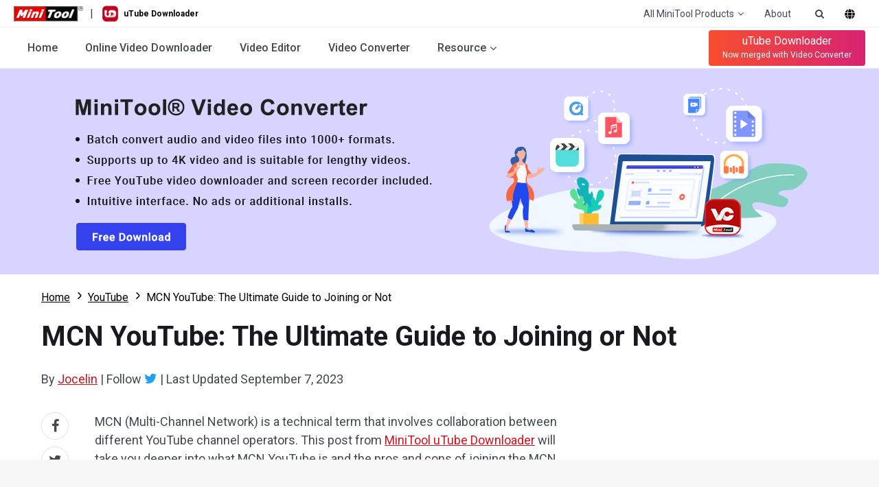

--- FILE ---
content_type: text/html; charset=UTF-8
request_url: https://youtubedownload.minitool.com/youtube/mcn-youtube.html
body_size: 21354
content:
<!DOCTYPE html>
<html lang="en-US">
<head>
<link rel="preconnect" href="https://fonts.googleapis.com">
<link rel="preconnect" href="https://fonts.gstatic.com">
<meta http-equiv="X-UA-Compatible" content="IE=edge,chrome=1" />
<meta http-equiv="Content-Type" content="text/html; charset=utf-8" />
<meta name="viewport" content="width=device-width, initial-scale=1" />
<meta name="HandheldFriendly" content="true" />
<meta name="apple-mobile-web-app-capable" content="YES" />
<meta charset="utf-8">
<title>MCN YouTube: Should You Join or Not? [The Ultimate Guide]</title>
<meta name="keywords" content="mcn youtube, youtube mcn, what is mcn youtube" />
<meta name="description" content="If you&#039;re confused about whether you should join MCN YouTube, the pros and cons here can give you some references. Why not find out before making a decision?" />
<link href="/favicon.ico" rel="shortcut icon" type="image/vnd.microsoft.icon" />
<link rel="canonical" href="https://youtubedownload.minitool.com/youtube/mcn-youtube.html" />
<link rel="alternate" href="https://youtubedownload.minitool.com/youtube/mcn-youtube.html" hreflang="en-US" />
<link rel="alternate" href="https://youtubedownload.minitool.com/youtube/mcn-youtube.html" hreflang="x-default" />
<meta property="fb:app_id" content="2085910468095117" />
<meta property="og:locale" content="en-US" />
<meta property="og:type" content="article" />
<meta property="og:title" content="MCN YouTube: Should You Join or Not? [The Ultimate Guide]" />
<meta property="og:description" content="If you&#039;re confused about whether you should join MCN YouTube, the pros and cons here can give you some references. Why not find out before making a decision?" />
<meta property="og:url" content="https://youtubedownload.minitool.com/youtube/mcn-youtube.html" />
<meta property="og:site_name" content="MiniTool" />
<meta property="article:section" content="YouTube" />
<meta property="article:published_time" content="2023-05-15T10:00:00+00:00" />
<meta property="article:modified_time" content="2023-09-07T09:58:07+00:00" />
<meta property="og:updated_time" content="2023-09-07T09:58:07+00:00" />
<meta property="og:image" content="https://youtubedownload.minitool.com/images/uploads/2023/05/mcn-youtube-thumbnail.png" />
<meta property="og:image:secure_url" content="https://youtubedownload.minitool.com/images/uploads/2023/05/mcn-youtube-thumbnail.png" />
<meta property="og:image:width" content="600" />
<meta property="og:image:height" content="400" />
<meta name="twitter:image" content="https://youtubedownload.minitool.com/images/uploads/2023/05/mcn-youtube-thumbnail.png" />
<meta name="twitter:card" content="summary_large_image" />
<meta name="twitter:description" content="If you&#039;re confused about whether you should join MCN YouTube, the pros and cons here can give you some references. Why not find out before making a decision?" />
<meta name="twitter:title" content="MCN YouTube: Should You Join or Not? [The Ultimate Guide]" />
<meta name="twitter:site" content="@minitool_" />
<meta name="twitter:creator" content="@minitool_" />
<script type="application/ld+json">
{
    "@context": "https://schema.org",
    "@type": "BreadcrumbList",
    "itemListElement": [
        {
            "@type": "ListItem",
            "position": 1,
            "name": "Home",
            "item":"https://youtubedownload.minitool.com"
        },
        {
            "@type": "ListItem",
            "position" :2,
            "name":"YouTube",
            "item":"https://youtubedownload.minitool.com/youtube/"
        },
        {
            "@type": "ListItem",
            "position": 3,
            "name":"MCN YouTube: The Ultimate Guide to Joining or Not"
        }
    ]
}
</script>
<script type="application/ld+json">
{
    "@context": "http://schema.org",
    "@type": "Article",
    "mainEntityOfPage": {
        "@type": "WebPage",
        "@id": "https://youtubedownload.minitool.com/youtube/mcn-youtube.html"
    },
    "headline": "MCN YouTube: Should You Join or Not? [The Ultimate Guide]",
    "image": [
        "https://youtubedownload.minitool.com/images/uploads/2023/05/mcn-youtube-thumbnail.png"
    ],
    "datePublished": "2023-05-15T10:00:00+00:00",
    "dateModified": "2023-09-07T09:58:07+00:00",
    "author": {
        "@type": "Person",
        "name": "Jocelin",
        "url": "https://youtubedownload.minitool.com/author/jocelin16/"
    },
    "publisher": {
        "@type": "Organization",
        "name": "MiniTool",
        "logo": {
            "@type": "ImageObject",
            "url": "https://www.minitool.com/images/logo.png"
        }
    },
    "description": "If you&#039;re confused about whether you should join MCN YouTube, the pros and cons here can give you some references. Why not find out before making a decision?"
}
</script>
<link rel="preload" href="https://fonts.googleapis.com/css?family=Roboto:300,300i,400,400i,500,500i,700,700i&display=swap" as="style" onload="this.onload=null;this.rel='stylesheet'" />
<link rel="preload" href="https://youtubedownload.minitool.com/js/jquery-3.6.0.min.js?ver=" as="script">
<meta name='robots' content='index, follow, max-image-preview:large, max-snippet:-1, max-video-preview:-1' />
<script type="text/javascript" src="https://youtubedownload.minitool.com/js/jquery-3.6.0.min.js?ver=" id="mt-jquery-js"></script>
<script type="text/javascript" src="https://youtubedownload.minitool.com/js/main.min.js?ver=20250403120254" id="mt-main-js"></script>
<style id="main-css">@charset "utf-8";html{width:100%;box-sizing:border-box;-ms-box-sizing:border-box;overflow-x:hidden;}*,::before,::after{background-repeat:no-repeat;box-sizing:border-box;-ms-box-sizing:border-box;}::before,::after{color:inherit;}*{padding:0;margin:0;}article,aside,details,figcaption,figure,footer,header,main,menu,nav,section,summary{display:block;}main{position:relative;margin-bottom:0px;}h1,h2,h3,.h1,.h2,.h3{font-weight:normal;line-height:normal;color:#333;}a{color:#0f6dff;text-decoration:none;cursor:pointer;-webkit-transition:all .3s;transition:all .3s;}a:hover{color:#054ada;text-decoration:underline;}a:not([href]){color:inherit;}i{font-size:inherit;font-weight:normal;}i[class*="icon-"]{font-style:normal;}img{vertical-align:middle;border-style:none;}ol,ul{list-style:none;}b,strong{font-weight:bolder;}input{border:none;outline:none;}[type="button"],[type="reset"],input[type="image"],[type="submit"],[role="button"]{cursor:pointer;}[disabled]{cursor:default;}@font-face{font-family:'FontAwesome';src:url('/fonts/awesome/fontawesome-webfont.eot?v=4.7.0');src:url('/fonts/awesome/fontawesome-webfont.eot?#iefix&v=4.7.0') format('embedded-opentype'),url('/fonts/awesome/fontawesome-webfont.woff2?v=4.7.0') format('woff2'),url('/fonts/awesome/fontawesome-webfont.woff?v=4.7.0') format('woff'),url('/fonts/awesome/fontawesome-webfont.ttf?v=4.7.0') format('truetype'),url('/fonts/awesome/fontawesome-webfont.svg?v=4.7.0#fontawesomeregular') format('svg');font-weight:normal;font-style:normal;font-display:swap;}[class*="icon-awe-"]:before,[class*="icon-awe-"]:after{font-family:FontAwesome;vertical-align:baseline;}.icon-awe-angle-down:before{content:"\f107";}.icon-awe-plus-square:before{content:"\f0fe";}.icon-awe-shopping-cart:before,.icon-awe-buy:before{content:"\f07a";}.icon-awe-download:before,.icon-awe-down:before{content:"\f019";}.icon-awe-search:before{content:"\f002";}.icon-awe-windows:before,.icon-awe-win:before{content:"\f17a";}.icon-awe-apple:before,.icon-awe-mac:before{content:"\f179";}.icon-awe-android:before{content:"\f17b";}.icon-awe-angle-double-right:before,.icon-awe-double-right:before{content:"\f101";}.icon-awe-plus:before{content:"\f067";}.icon-awe-minus:before{content:"\f068";}.icon-awe-facebook:before{content:"\f09a";}.icon-awe-twitter:before{content:"\f099";}.icon-awe-linkedin:before{content:"\f0e1";}.icon-awe-youtube:before{content:"\f167";}.icon-awe-hatena:before{content:"B!";font-family:Verdana,Geneva,sans-serif;font-weight:700;letter-spacing:1px;margin-right:10px;}.icon-awe-reddit-alien:before,.icon-awe-reddit:before{content:"\f281";}.icon-awe-facebook-square:before{content:"\f082";}.icon-awe-twitter-square:before{content:"\f081";}.icon-awe-linkedin-square:before{content:"\f08c";}.icon-awe-google-plus-square:before{content:"\f0d4";}.icon-awe-youtube-square:before{content:"\f166";}.icon-awe-reddit-square:before{content:"\f1a2";}.icon-awe-envelope:before,.icon-awe-email:before{content:"\f0e0";}.icon-awe-paper-plane:before,.icon-awe-send:before{content:"\f1d8";}.icon-awe-volume-up:before{content:"\f028";}.icon-awe-play-circle:before{content:"\f144";}.icon-awe-play:before{content:"\f04b";}.icon-awe-angle-double-right:before,.icon-awe-double-right:before{content:"\f101";}.icon-awe-angle-double-down:before,.icon-awe-double-down:before{content:"\f103";}.icon-awe-angle-left:before,.icon-awe-left:before{content:"\f104";}.icon-awe-angle-right:before,.icon-awe-right:before{content:"\f105";}.icon-awe-arrow-right:before{content:"\f061";}.icon-awe-long-arrow-right:before{content:"\f178";}.icon-awe-chevron-right:before{content:"\f054";}.icon-awe-sort-up:before{content:"\f0de";}.icon-awe-caret-down:before{content:"\f0d7";}.icon-awe-caret-right:before{content:"\f0da";}.icon-awe-check:before{content:"\f00c";}.icon-awe-check-square:before{content:"\f14a";}.icon-awe-circle:before{content:"\f111";}.icon-awe-user:before{content:"\f007";}.icon-awe-user-secret:before,.icon-awe-bus-user:before{content:"\f21b";}.icon-awe-dot-circle-o:before,.icon-awe-circle-o:before{content:"\f192";}.icon-awe-file-text-o:before,.icon-awe-txt:before{content:"\f0f6";}.icon-awe-briefcase:before{content:"\f0b1";}.icon-awe-info-circle:before,.icon-awe-note:before{content:"\f05a";}.icon-awe-bell:before,.icon-awe-tip:before{content:"\f0f3";}.icon-awe-exclamation-circle:before,.icon-awe-warn:before{content:"\f06a";}.icon-awe-thumbs-up:before{content:"\f164";}.icon-awe-thumbs-down:before{content:"\f165";}.icon-awe-question-circle:before{content:"\f059";}.icon-awe-question-circle-o:before{content:"\f29c";}.icon-awe-file-text-o:before{content:"\f0f6";}.icon-awe-star:before{content:"\f005";}.icon-awe-star-half-o:before{content:"\f123";}.icon-awe-star-o:before{content:"\f006";}.full-width{position:relative;width:100%;}.inner-full-width{position:relative;width:100%;height:inherit;padding:0px 20px;margin:auto;}[class*="col-"]{float:left;}.col-2-1{width:50%;}.col-3-1{width:33.333333%;}.col-3-2{width:66.666667%;}.col-4-1{width:25%;}.col-4-3{width:75%;}.col-5-1{width:20%;}.col-5-2{width:40%;}.col-5-3{width:60%;}.col-5-4{width:80%;}.col-6-1{width:16.666667%;}.col-6-5{width:83.333334%;}.flex{display:-webkit-flex;display:flex;}.flex-row-reverse{flex-direction:row-reverse;}.flex>.col-2-1{flex-basis:50%;max-width:50%;}.flex>.col-3-1{flex-basis:33.333333%;max-width:33.333333%;}.flex>.col-3-2{flex-basis:66.666667%;max-width:66.666667%;}.flex>.col-4-1{flex-basis:25%;max-width:25%;}.flex>.col-4-3{flex-basis:75%;max-width:75%;}.flex>.col-5-1{flex-basis:20%;max-width:20%;}.flex>.col-5-2{flex-basis:40%;max-width:40%;}.flex>.col-5-3{flex-basis:60%;max-width:60%;}.flex>.col-5-4{flex-basis:80%;max-width:80%;}.flex>.col-6-1{flex-basis:16.666667%;max-width:16.666667%;}.flex>.col-6-5{flex-basis:83.333334%;max-width:83.333334%;}.fl{float:left;}.fr{float:right;}.clearfixed:after{content:"";width:100%;display:inline-block;clear:both;}@media screen and (max-width:1023px){.flex{flex-wrap:wrap;}.col-2-1,.col-3-1,.col-3-2,.col-4-1,.col-4-3,.col-5-1,.col-5-2,.col-5-3,.col-5-4,.col-6-1,.col-6-5{width:50%;}.flex>.col-2-1,.flex>.col-3-1,.flex>.col-3-2,.flex>.col-4-1,.flex>.col-4-3,.flex>.col-5-1,.flex>.col-5-2,.flex>.col-5-3,.flex>.col-5-4,.flex>.col-6-1,.flex>.col-6-5{flex-basis:50%;max-width:50%;}}@media screen and (max-width:768px){.col-2-1,.col-3-1,.col-3-2,.col-4-1,.col-4-3,.col-5-1,.col-5-2,.col-5-3,.col-5-4,.col-6-1,.col-6-5{width:100%;}.flex>.col-2-1,.flex>.col-3-1,.flex>.col-3-2,.flex>.col-4-1,.flex>.col-4-3,.flex>.col-5-1,.flex>.col-5-2,.flex>.col-5-3,.flex>.col-5-4,.flex>.col-6-1,.flex>.col-6-5{flex-basis:100%;max-width:100%;}.inner-full-width{padding:0 10px;}}body{width:100%;min-height:100%;font-family:Roboto,Arial;font-size:1rem;line-height:1.8em;color:#424A4F;}.inner-full-width{max-width:1400px;}.section-item{color:#6b6b6b;padding:5rem 0;}h1{font-size:2.25rem;font-weight:700;margin-bottom:2.5rem;}.section-item h2,.section-item .h2{font-size:2.25rem;font-weight:700;margin-bottom:2.5rem;}.section-item h3,.section-item .h3{font-size:1.75rem;font-weight:700;margin-bottom:2rem;}@media screen and (max-width:1023px){body{overflow-x:hidden;}}@media screen and (max-width:768px){html{font-size:14px;}}.orange{color:#ff7e00;}.red{color:#ff0c00;}.blue{color:#0089ff;}.mt-animate{opacity:0;-webkit-transition:all 1s;transition:all 1s;}.mt-animate.animate-right{-webkit-transform:translateX(5rem);transform:translateX(5rem);}.mt-animate.animate-left{-webkit-transform:translateX(-5rem);transform:translateX(-5rem);}.mt-animate.animate-top{-webkit-transform:translateY(-5rem);transform:translateY(-5rem);}.mt-animate.animate-bottom{-webkit-transform:translateY(5rem);transform:translateY(5rem);}.mt-animate.animate-right.run,.mt-animate.animate-left.run,.mt-animate.animate-top.run,.mt-animate.animate-bottom.run{opacity:1;-webkit-transform:translate(0,0);transform:translate(0,0);}@media screen and (max-width:1023px){.mt-animate.animate-right{-webkit-transform:translate(0,5rem);transform:translate(0,5rem);}.mt-animate.animate-left{-webkit-transform:translate(0,5rem);transform:translate(0,5rem);}}:root{--global-primary-font-color:#424A4F;}html{--ud-primary-color:#E11256;--ud-font-primary-color:var(--global-primary-font-color);--ud-font-heading-color:#333;--ud-font-hyperlinks-color:var(--ud-primary-color);--ud-default-small-border-radius:4px;--ud-default-bgcolor:#FEF1F5;--ud-default-border-color:#efefef;--ud-default-box-shadow:0 6px 16px rgba(0,0,0,.06);}.top-menu-box,.main-menu-box,.top-menu-other,.main-menu-list,.main-menu-other{display:flex;align-items:center;justify-content:space-between;}.top-menu-box li,.main-menu-list li{position:relative;}.menu-item,.submenu-item{display:block;text-decoration:none;white-space:nowrap;color:var(--ud-font-primary-color);}.menu-item:hover,.submenu-item:hover{text-decoration:none;color:var(--ud-font-hyperlinks-color);background-color:var(--ud-default-bgcolor);}.menu-item{display:flex;flex-direction:row-reverse;justify-content:flex-end;border-radius:4px 4px 0 0;}.menu-item::before{margin-left:5px;}.submenu{position:absolute;display:none;min-width:121px;padding:10px;border-top:2px solid var(--ud-primary-color);background-color:#fff;box-shadow:var(--ud-default-box-shadow);top:100%;}.submenu.products{padding:10px 20px;}.submenu.products .disk{padding-right:20px;}.submenu.products .media{padding-left:20px;border-left:1px solid var(--ud-default-border-color);}.submenu.products .t{font-size:.625rem;font-weight:500;color:var(--ud-primary-color);padding:0 10px;}.submenu-item{min-width:101px;font-size:1rem;font-weight:400;padding:10px;border-radius:2px;}.submenu.active{display:flex;}.top-menu{position:relative;height:40px;z-index:2000000003;border-bottom:1px solid var(--ud-default-border-color);}.top-menu .submenu{right:0;}.top-logo-box{display:flex;align-items:center;}.top-logo-box a{font-size:.75rem;font-weight:600;color:#000;text-decoration:none;}.top-logo-box img{max-height:24px;}.top-logo-box .mt-logo{margin-right:10px;margin-top:-2px;}.top-logo-box .ud-logo{display:flex;align-items:center;margin-left:13px;}.top-logo-box .ud-logo>img{margin-right:8px;}.top-menu-other{font-size:.875rem;}.top-menu-other .menu-item{padding:0 15px;}.top-menu-other .search-form{position:fixed;width:100%;padding:10px 20px;top:40px;left:0;}.top-menu-other .input-search{width:100%;height:100%;padding:10px;background-color:var(--ud-default-bgcolor);}.top-menu-other .lang .default{padding-top:5px;cursor:pointer;}.top-menu-other .closed-btn{margin-left:10px;}.top-menu-other .closed-btn>span{background-color:var(--ud-font-primary-color);}.main-menu{position:sticky;height:60px;z-index:2000000002;background-color:#fff;top:0;border-bottom:1px solid var(--ud-default-border-color);}.main-menu-nav{font-weight:500;}.main-menu .menu-item{padding:10px 20px;}.main-menu-download-btn{display:flex;flex-direction:column;justify-content:center;align-items:center;line-height:20px;font-size:1rem;font-weight:400;color:#fff;text-decoration:none;padding:6px 20px;border-radius:4px;background:linear-gradient(to right,#F74E30,#D72372);z-index:5;-webkit-transition:all .2s;transition:all .2s;}.main-menu-download-btn:hover{text-decoration:none;color:#fff;background:linear-gradient(to right,#D72372,#F74E30);}.main-menu-download-btn .note{font-size:.75rem;}.mobile-menu{position:relative;display:none;width:40px;height:40px;overflow:hidden;}.mobile-menu .mobile-menu-states{position:absolute;width:18px;height:2px;right:11px;transition:all .5s;background:#333;}.mobile-menu .pmenutop{z-index:2;-webkit-transform:rotate(0deg);transform:rotate(0deg);top:18px;}.mobile-menu .topchange{-webkit-transform:rotate(225deg);transform:rotate(225deg);}.mobile-menu .pmenubottom{z-index:3;-webkit-transform:rotate(0deg);transform:rotate(0deg);top:23px;}.mobile-menu .bottomchange{top:18px;-webkit-transform:rotate(135deg);transform:rotate(135deg);}.mobile-menu .mobile-menu-btn{position:absolute;width:40px;height:40px;z-index:4;}@media screen and (max-width:1023px){html.disabled{overflow:hidden;}.menu-item:hover,.submenu-item:hover{color:var(--global-primary-font-color);background-color:transparent;}.top-menu .menu-item{display:none;}.main-menu{position:fixed;height:0;top:40px;left:0;overflow:hidden;transition:height .2s ease-in-out,padding .2s;border-bottom:none;}.main-menu-box{flex-direction:column;}.main-menu-list{flex-direction:column;align-items:flex-start;}.main-menu .menu-item{flex-basis:100%;}.main-menu .submenu{position:static;display:block;height:0;padding:0 0 0 30px;border:none;overflow:hidden;box-shadow:none;left:0;}.main-menu,.main-menu-nav,.main-menu-list,.main-menu-list li{width:100%;}.main-menu .submenu.active{height:auto;}.main-menu-download-btn{display:none;}.main-menu.mobile-mainmenu-open{height:calc(100vh - 40px);padding:10px 0;}.mobile-menu{display:block;}}.footer{background-color:#191920;font-size:.875rem;color:#b7b7b7;}.footer h3{margin-bottom:1.25rem;}.footer-links-wrapper{position:relative;padding:6.25rem 0 3.125rem;}.footer-links-wrapper h3{font-size:1.25rem;color:#d1d1c2;}.footer-links-wrapper .footer-follow-us{margin:1.875rem 0 1rem;}.footer-links-wrapper .footer-follow-us h3{margin-bottom:1.25rem;}.footer-links-wrapper .footer-follow-us ul li{display:inline-block;margin-right:1rem;}.footer-links-wrapper .footer-follow-us ul li:last-child{margin-right:0;}.footer-links-wrapper .footer-follow-us ul li a{text-decoration:none;}.footer-links-wrapper .footer-follow-us ul li a.footer-follow-icon{color:#fff;}.footer-links-wrapper .footer-follow-us ul li a.footer-follow-icon:before{font-size:1.875rem;}.footer-links-wrapper .footer-follow-us ul li a.footer-follow-icon:hover{color:#e11f27;}.footer-links-wrapper .footer-review{width:15rem;}.footer-links-wrapper .footer-links li{padding:3px 0;}.footer-links-wrapper .footer-links li a{color:#bababd;}.footer-links-wrapper .footer-links li a:hover{color:#fff;}.footer-links-wrapper .footer-links li .student-discount{cursor:pointer;}.footer-join-wrapper h3{font-size:2rem;}.footer-join-wrapper p{font-size:1rem;}.footer-email-wrapper{padding-top:1.875rem;}.footer-email-wrapper .footer-email,.footer-email-wrapper .footer-subscribe-btn{display:inline-block;height:3.4375rem;line-height:3.4375rem;padding:0 1.25rem;border-radius:4px;font-size:1.25rem;font-weight:300;}.footer-email-wrapper .footer-email{width:100%;max-width:282px;background-color:transparent;border:1px solid #696969;color:#c8c8c8;}.footer-email-wrapper .footer-subscribe-btn{width:169px;height:3.375rem;margin-top:1.875rem;background-color:#d2151c;color:#fff;text-align:center;-webkit-transition:all .3s;transition:all .3s;}.footer-email-wrapper .footer-subscribe-btn:hover{background-color:#b50b11;}.footer-copyright-wrapper{position:relative;padding:2.5rem 0;line-height:1.125rem;border-top:1px solid #3F3F45;font-size:.75rem;color:#B7B7B7;text-align:center;}.footer-copyright-wrapper .footer-copyright-link{margin-bottom:.625rem;}.footer-copyright-wrapper .footer-copyright-link a{color:inherit;}.footer-copyright-wrapper .footer-copyright-link a:hover{color:#fff;}.footer-copyright-wrapper .footer-contact p{margin-bottom:10px;}@media screen and (max-width:1023px){.footer-links-container.flex .col-4-1,.footer-links-container.flex .col-2-1,.footer-links-container.flex .col-3-1{max-width:100%;flex-basis:100%;}.footer-join-wrapper{margin-bottom:1.875rem;}.footer-join-wrapper,.footer-email-wrapper{text-align:center;}.footer-email-wrapper{padding-bottom:0;}.footer-email-wrapper .footer-email,.footer-email-wrapper .footer-subscribe-btn{width:60%;max-width:100%;}.footer-email-wrapper .footer-subscribe-btn{margin-left:0;margin-top:1.25rem;}.footer-links-container.flex{flex-wrap:wrap-reverse;}.footer-links-container.flex .col-2-1{margin-bottom:2.5rem;}.footer-links{max-height:0px;overflow:hidden;transition:all ease .3s;}.footer-links li:last-child{margin-bottom:1.25rem;}.footer-links-content{border-bottom:1px solid #3f3f45;cursor:pointer;}.footer-links-content h3{position:relative;margin-top:1.25rem;}.footer-links-content h3:after{position:absolute;display:inline-block;font-family:'FontAwesome';content:"\f107";right:.625rem;}.footer-links-content.active h3:after{-webkit-transform:rotate(180deg);transform:rotate(180deg);}.footer-links.open{max-height:20rem;}}@media screen and (max-width:500px){.footer-email-wrapper .footer-email,.footer-email-wrapper .footer-subscribe-btn{width:80%;}}.fixed-nav{position:fixed;height:60px;font-size:16px;color:#016761;text-align:left;line-height:60px;background-color:#fff;top:-80px;left:0px;box-shadow:#c9c9c9 0px 2px 2px;z-index:99;-webkit-transition:all .3s;transition:all .3s;}.fixed-nav span{display:inline-block;line-height:20px;width:60%;vertical-align:middle;}.fixed-nav .fixed-nav-btn{display:inline-block;float:right;width:auto;height:60px;font-size:20px;text-align:center;color:#fff;padding:0 20px;-webkit-transition:all .3s;transition:all .3s;}.fixed-nav .fixed-nav-btn:before{font-size:24px;margin-right:5px;}.fixed-nav .fixed-nav-btn.buy-btn{background-color:#e86c06;}.fixed-nav .fixed-nav-btn.buy-btn:hover{text-decoration:none;background-color:#fd790d;}.fixed-nav .fixed-nav-btn.trial-btn{background-color:#009545;margin-right:10px;}.fixed-nav .fixed-nav-btn.trial-btn:hover{text-decoration:none;background-color:#04b857;}.fixed-nav .fixed-nav-btn.red{background-color:#c40202;}.fixed-nav .fixed-nav-btn.red:hover{text-decoration:none;background-color:#e60101;}.fixed-nav .fixed-nav-btn.green{background-color:#009545;margin-right:10px;}.fixed-nav .fixed-nav-btn.green:hover{text-decoration:none;background-color:#04b857;}.csebox .fixed-nav-google-logo{display:inline-block;padding:0px 30px;}.csebox .fixed-search{display:inline-block;width:40%;line-height:24px;vertical-align:middle;}.csebox .fixed-search-box{position:relative;padding-left:16px;border-radius:14px;border:1px solid #dfe1e5;overflow:hidden;}.csebox .fixed-search-box:hover{box-shadow:0 1px 6px 0 rgba(32,33,36,.28);border-color:rgba(223,225,229,0);}.csebox .fixed-search-box-input{width:100%;font-size:14px;line-height:32px;color:rgba(0,0,0,.87);background-color:transparent;padding:0;border:none;margin:0;word-wrap:break-word;outline:none;-webkit-tap-highlight-color:transparent;}.csebox .fixed-search-box-button{position:absolute;height:32px;line-height:32px;font-size:14px;padding:0px 16px 0px 5px;border:none;background:none;outline:none;top:0;right:0;}.csebox .fixed-search-box-button span{display:inline-block;line-height:20px;vertical-align:middle;}.csebox .fixed-search-box-button svg{width:20px;height:20px;}.csebox .fixed-search-box-button svg path{fill:#4285f4;}@media screen and (max-width:1023px){.fixed-nav{display:none;}}.popup-box-outside{position:fixed;width:100%;height:100%;left:0;top:0;background-color:rgba(0,0,0,.8);z-index:9999;}.popup-box-wrap{position:relative;display:inline-block;background-color:#efefef;top:50%;left:50%;-webkit-transform:translate(-50%,-50%);transform:translate(-50%,-50%);z-index:2;}.popup-box-wrap.iframe iframe{position:absolute;width:100%;height:100%;top:0;left:0;border:none;}.popup-box-wrap.image img{width:auto;max-width:100%;height:auto;}.popup-box-outside-closed{position:absolute;width:100%;height:100%;top:0;left:0;z-index:1;}.popup-box-closed{position:absolute;width:32px;height:32px;text-align:center;border-radius:50%;background-color:#c00;top:-16px;right:-16px;cursor:pointer;}.popup-box-closed span{position:absolute;display:inline-block;width:70%;height:2px;background-color:#fff;top:50%;left:50%;}.popup-box-closed span:first-child{-webkit-transform:translate(-50%,-1px) rotate(45deg);-webkit-transform-origin:50% 50%;-ms-transform:translate(-50%,-1px) rotate(45deg);-ms-transform-origin:50% 50%;transform:translate(-50%,-1px) rotate(45deg);transform-origin:50% 50%;}.popup-box-closed span:last-child{-webkit-transform:translate(-50%,-1px) rotate(135deg);-webkit-transform-origin:50% 50%;-ms-transform:translate(-50%,-1px) rotate(135deg);-ms-transform-origin:50% 50%;transform:translate(-50%,-1px) rotate(135deg);transform-origin:50% 50%;}@media screen and (max-width:1023px){.popup-box-wrap{width:80% !important;height:auto !important;}.popup-box-wrap.iframe{height:0px !important;padding-bottom:45%;}.popup-box-wrap.image{max-height:90%;}}.video-player{position:relative;width:100%;height:0;padding-bottom:56.25%;background-color:#000}.video-player .video-thumbnail{position:absolute;width:100%;height:100%;background-color:rgba(255,255,255,.5);top:0;left:0;cursor:pointer;background:center no-repeat;background-size:cover}.video-player .video-thumbnail:before{position:absolute;display:block;content:"";width:100%;height:100%;background-color:rgba(0,0,0,.3);top:0;left:0;-webkit-transition:all .3s;transition:all .3s}.video-player .video-thumbnail .player-icon{position:absolute;display:block;width:15%;height:15%;border-radius:15px;border:2px solid #e1e1e1;top:50%;left:50%;-webkit-transform:translate(-50%,-50%);transform:translate(-50%,-50%)}.video-player .video-thumbnail .player-icon:after{position:absolute;display:block;content:"";width:0;height:0;border-left:20px solid #e1e1e1;border-top:10px solid transparent;border-bottom:10px solid transparent;top:50%;left:50%;-webkit-transition:all .3s;transition:all .3s;-webkit-transform:translate(-40%,-50%);transform:translate(-40%,-50%)}.video-player .video-thumbnail:hover:before{background-color:rgba(0,0,0,.2)}.video-player .video-thumbnail:hover .player-icon{border-color:#fff}.video-player .video-thumbnail:hover .player-icon:after{border-left-color:#fff}.video-player iframe{position:absolute;width:100%;height:100%;top:0;left:0;opacity:0;z-index:-1;transition:all 1s}@media screen and (max-width:768px){.video-player .video-thumbnail .player-icon:after{border-left:16px solid #e1e1e1;border-top:8px solid transparent;border-bottom:8px solid transparent;}}@media screen and (max-width:480px){.video-player .video-thumbnail .player-icon:after{border-left:12px solid #e1e1e1;border-top:6px solid transparent;border-bottom:6px solid transparent;}}a.totop{position:fixed;display:none;width:48px;height:48px;font-size:12px;text-align:center;color:#FFF;background-color:rgba(0,0,0,.6);bottom:20px;right:20px;cursor:pointer;z-index:998;}a.totop:before{display:block;font-size:32px;margin-top:10px;margin-bottom:-12px;}a.totop:hover{text-decoration:none;}@media screen and (max-width:1535px){a.totop{display:none !important;}}#disqus_thread iframe{margin-top:20px;}</style><style id="article-css">@charset "utf-8";body {--mt-red-color: #d2151c;--mt-black-color: #000;--font-primary-color: #424A4F;--font-heading-color: #191920;--font-highlight-color: var(--mt-black-color);--font-hyperlinks-color: var(--mt-red-color);--font-hyperlinks-hover-color: var(--mt-black-color);--font-hyperlinks-hover-bgcolor: #e1e1e1;--box-default-weight-border: 2px solid;--box-default-border-radius: 2px;--box-default-border: 1px solid #e1e1e1;--box-default-boxshadow: 0 6px 16px rgba(0, 0, 0, .06);--box-highlight-border: 1px solid #696969;--block-default-bg: #f7f7f7;}::-webkit-scrollbar { width: 10px; height: 10px;}::-webkit-scrollbar-track { background-color: #f1f1f1;}::-webkit-scrollbar-thumb { border-radius: 10px; background-color: #d3d3d3;}.page-main .container {width: 100%;max-width: 1200px;padding: 0 20px;margin: auto;}.page-main h1, .page-main h2, .page-main h3 {color: var(--font-heading-color);}.page-main h1 {font-size: 2.5rem;font-weight: 700;margin: 20px 0;}.page-main h2 {font-size: 2rem;font-weight: 700;margin: 40px 0 20px;}.page-main h3 {font-size: 1.5rem;font-weight: 700;margin: 30px 0 20px;}.page-main strong {color: var(--font-highlight-color);}.page-main a strong {color: inherit;}.page-main a {color: var(--font-hyperlinks-color);text-decoration: underline;}.page-main a:hover {color: var(--font-hyperlinks-hover-color);text-decoration: none;}.article-box ul, .article-box ol {padding-left: 40px;}.article-box ul {list-style: disc;}.article-box ol {list-style: decimal;}img{max-width: 100%;height: auto;}iframe{max-width: 100%;}@media screen and (max-width: 767px) {html {font-size: 16px;}}/*************ads*************/.page-top-ads,.article-sidebar-ads-1,.article-sidebar-ads-2,.article-bottom-ads,.page-bottom-fixed-ads,.page-fixed-ads {max-width: 100%;overflow: auto;}.page-top-ads,.article-bottom-ads,.page-bottom-fixed-ads {background-color: var(--block-default-bg);}.page-top-ads [id^="google_ads_iframe"]:not(:empty),.article-bottom-ads [id^="google_ads_iframe"]:not(:empty),.page-bottom-fixed-ads [id^="google_ads_iframe"]:not(:empty) {margin: 10px 0;}.page-top-ads {display: none;}.page-top-ads:not(:empty) {display: flex;justify-content: center;    align-items: center;}.page-top-ads>a {display: block;width: 100%;height: 300px;background-position: center;background-repeat: no-repeat;text-indent: -9999px;}.article-bottom-ads {display: flex;justify-content: center;    align-items: center;}.page-bottom-fixed-ads {display: flex;justify-content: center;}.article-sidebar-ads-1:not(:empty) {margin-bottom: 40px;}.article-sidebar-ads-2 {position: sticky;top: 70px;}.banneritem a {display: block;border: var(--box-default-border);}.banneritem a:hover {box-shadow: var(--box-default-boxshadow);}/****************basic article*************/.template-article.page-main {padding-bottom: 40px;}.template-simple.category-page.page-main {padding: 40px 0;}.article-box {font-size: 1.125rem;line-height: 1.5em;padding: 20px 0;}.breadcrumb {font-size: 1rem;margin: 0 0 20px;}.breadcrumb .container {display: flex;flex-wrap: wrap;color: var(--font-highlight-color);}.breadcrumb li {display: flex;align-items: center;}.breadcrumb .pathway {color: inherit;}.breadcrumb .divider {margin: 0 5px;}.breadcrumb .divider:empty {margin: 0;}.article-header .article-info {display: flex;flex-wrap: wrap;align-items: center;justify-content: space-between;}.article-header .article-info-basis {margin: 5px 0;}.article-header .author-follow {font-size: 1.25rem;color: #1da1f2;text-decoration: none;}.article-header .language-selector {position: relative;font-size: 1rem;    line-height: 1.5em;}.article-header .current-lang {display: flex;flex-direction: row-reverse;align-items: center;justify-content: space-between;width: 130px;height: 32px;text-decoration: none;color: var(--font-primary-color);padding: 0 20px;border-radius: var(--box-default-border-radius);border: var(--box-highlight-border);}.article-header .lang-box {position: absolute;display: none;width: 100%;list-style: none;padding: 0;border-radius: var(--box-default-border-radius);border: var(--box-default-border);background-color: #fff;left: 0;z-index: 99;}.article-header .lang-box.active {display: block;}.article-header .lang-box:focus {background-color: #ccc;}.article-header .lang-box li {padding: 5px 20px;}.article-header .lang-box a.current {text-decoration: none;color: var(--font-primary-color);cursor: auto;}.article-box .article-body {display: flex;justify-content: space-between;padding : 30px 20px;}.article-box .article-content {flex-basis: 100%;    max-width: 100%;}.article-content-block {position: relative;word-wrap: break-word;word-break: break-word;}.article-content-block>*:first-child {margin-top: 0;}.article-content-block>p,.article-content-block>div,.article-content-block>section,.article-content-block>blockquote,.article-content-block>figure,.article-content-block>ul,.article-content-block>ol,.article-content-block li {margin: 20px 0;}.article-nav {padding: 20px;border-radius: var(--box-default-border-radius);border: var(--box-default-border);border-left: var(--box-default-weight-border) var(--mt-black-color);margin: 30px 0;}.article-nav .nav-title {display: block;font-size: 1.25rem;font-weight: 500;color: var(--font-heading-color);margin-bottom: 10px;}.article-nav-list {list-style: disc;}.article-nav-list>li {margin: 5px 0;}.article-nav-list a {color: var(--font-primary-color);}.article-nav-list a:hover {color: var(--font-hyperlinks-hover-color);}@media screen and (min-width: 1024px) {.article-header .article-info,.article-box .article-content {max-width: calc(100% - 100% * 0.066667 - 300px);}.template-article .article-content-block {padding-left: calc(100% * 0.1);}}/*****************article recommend******************/a.article-recommend{display: flex;flex-direction: column;max-width: 600px;text-align: center;text-decoration: none;border-radius: var(--box-default-border-radius);border: var(--box-default-border);border-top: var(--box-default-weight-border) var(--mt-red-color);}.article-recommend-thumb{position: relative;height: 200px;overflow: hidden;}.article-recommend-thumb img {width: 100%;}.article-recommend-info{font-size: 1rem;line-height: 1.3em;color: var(--font-primary-color);padding: 20px;}.article-recommend-title{font-size: 1.25rem;font-weight: 500;line-height: 1.2em;color: var(--font-heading-color);margin-bottom: 10px;}.article-recommend-readmore{font-size: .875rem;font-weight: 500;color: var(--font-hyperlinks-color);margin-top: 10px;text-transform: uppercase;}.ex-article-recommend {display: flex;flex-wrap: wrap;}.ex-article-recommend span {flex-shrink: 0;font-weight: 700;color: var(--font-highlight-color);margin-right: 10px;}@media screen and (min-width: 1024px) {a.article-recommend{flex-direction: row;align-items: flex-start;max-width: 100%;text-align: left;padding: 20px;border-top: var(--box-default-border);border-left: var(--box-default-weight-border) var(--mt-red-color);}.article-recommend-thumb{max-width: 200px;height: auto;padding-right: 10px;}.article-recommend-thumb img{position: static;max-width: 100%;max-height: 100%;transform: translateY(0);}.article-recommend-info{width: 75%;padding: 0 0 0 10px;}.article-recommend-readmore{text-align: right;}.article-recommend:hover {box-shadow: var(--box-default-boxshadow);}}/*****************article inner content******************/.article-quote-content-box {padding: 20px 30px;border-radius: var(--box-default-border-radius);border: var(--box-default-border);border-style: dashed;background-color: var(--block-default-bg);}.article-quote-from {display: block;font-size: 80%;text-align: right;margin-top: 10px;}.article-inner-content-box {position: relative;padding: 30px;border-radius: var(--box-default-border-radius);border: var(--box-default-border);}.article-inner-content-box.dashed {border-style: dashed;}.article-inner-content-box.tip,.article-inner-content-box.warn,.article-inner-content-box.note {border: var(--box-highlight-border);margin: 40px 0;}.article-inner-content-box .icon,.article-inner-content-icon {position: absolute;display: block;padding: 5px 10px;background-color: #fff;top: 0;left: 30px;transform: translateY(-50%);}.article-inner-content-box.tip .icon,.article-inner-content-box.tip .article-inner-content-icon {color: #1d7bc1;}.article-inner-content-box.note .icon,.article-inner-content-box.note .article-inner-content-icon {color: #048321;}.article-inner-content-box.warn .icon,.article-inner-content-box.warn .article-inner-content-icon {color: #d42e00;}.article-inner-content-box .icon::before {font-size: 1.5em;vertical-align: middle;}.article-inner-content-box .icon strong {color: inherit;margin-left: 10px;vertical-align: middle;}/***old***/.article-inner-content-icon::before {font-size: 2rem;}.article-inner-content-text>strong {margin-right: 8px;}/****************article twitter button*****************/.article-inner-twitter-btn{display: inline-block;font-size: 1.25rem;text-decoration: none !important;color: #fff !important;padding: 15px 30px;border-radius: var(--box-default-border-radius);background-color: #0a77b9;}.article-inner-twitter-btn .icon-awe-twitter:before{font-size: 2.25rem;margin-right: 15px;vertical-align: middle;}.article-inner-twitter-btn:hover{background-color: #0084d4;box-shadow: var(--box-default-boxshadow);}.article-inner-twitter-boxbtn{display: block;font-size: 1.25rem;line-height: 1.5em;color: var(--font-primary-color) !important;text-decoration: none !important;padding: 20px 30px;border-radius: var(--box-default-border-radius);border: var(--box-default-border);}.article-inner-twitter-boxbtn .article-click-to-twitter{display: block;font-size: 1.125rem;text-align: right;margin-top: 10px;transition: all .15s;}.article-inner-twitter-boxbtn .article-click-to-twitter:before{font-size: 1.5rem;color: #1da1f2;margin-right: 10px;}.article-inner-twitter-boxbtn:hover {border-color: #1da1f2;box-shadow: var(--box-default-boxshadow);}/***************article inner table**************/.article-body table{display: block;width:100%;word-break: initial;border-collapse: collapse;border:1px solid #ccc;overflow-x: auto;}.article-body table tbody {display: block;}.article-body table tr td{border:1px solid #ccc;padding:8px;font-size:14px;}.article-body table tr td img{max-width:80%;}.article-body table tr:first-child{font-size:16px;}.article-body .table-amazon-ad tr:nth-child(even){background-color: #f6f6f6;}.article-body .table-amazon-ad tr td{width:17.6%}.article-body .table-amazon-ad tr td:first-child{width:12%;font-size:16px;text-align: left;}.article-body .table-amazon-ad tr:last-child{text-align: center;}.article-body .table-amazon-ad tr td a{display:inline-block;width: 100%;max-width: 140px;text-decoration: none;padding: 8px 0px;background-color: #00AC29;color: #fff;}.article-body .table-amazon-ad tr td a:hover{text-decoration:none;color: #fff;background-color: #009022;}/*******************article buy down btn*****************/a.article-down-btn{display:inline-block;height:60px;line-height:60px;color:#fff;background: #005247;}a.article-down-btn:before{display:inline-block;font-size:24px;padding-left:20px;}a.article-down-btn .article-down-btn-text{display:inline-block;font-size:14px;line-height:22px;padding:8px 20px;vertical-align:top;}a.article-down-btn .article-down-btn-text span{display:block;font-size:22px;}a.article-down-btn .feature{text-align:center;color:#ffd400;background-color:#036557;}a.article-down-btn:hover{color:#fff;background-color:#007e6d;}.article-down-btn-pic img{ max-width: 100%; height: auto; opacity: 0.8;}.article-down-btn-pic:hover img{ opacity: 1;}@media screen and (max-width: 767px){a.article-down-btn{height:auto;line-height:24px;}a.article-down-btn:before{display:block;width:100%;text-align:center;padding: 10px 0px 0px 0px;}a.article-down-btn .article-down-btn-text{display:block;width:100%;text-align:center;font-size:12px;padding: 5px 20px 10px;}a.article-down-btn .article-down-btn-text span{font-size:18px;}a.article-down-btn .feature{padding-bottom: 5px;}a.article-down-btn .feature span{display:inline-block;margin-right: 10px;}}/**********************article inner faq***********************/.article-box .g-faq {padding: 20px;border: var(--box-default-border);}.article-box .g-question {margin-bottom: 10px;}/*****************article share btn start*******************/ul.article-share-btn-list {display: flex;padding-left: 0;}.article-share-btn-list li{display: flex;align-items: center;justify-content: center;width: 40px;height: 40px;font-size: 1.25rem;border-radius: 50%;border: var(--box-default-border);margin: 0 10px 0 0;cursor: pointer;transition: all .15s;}.article-share-btn-list li:hover {color: #fff;background-color: #000;}.article-share-btn-list li>span{display: inline-block;text-indent: -999px; }@media screen and (min-width: 1024px) {.template-article .article-share-wrap {position: absolute;height: 100%;margin: 0 !important;top: 0;left: 0;}.template-article .article-share-btn-list {position: sticky;flex-direction: column;top: 70px;}.template-article .article-share-btn-list li{margin: 0 0 10px 0;}}/*********************article footer**********************/.article-footer{margin-top: 40px;}.article-footer a {text-decoration: none;}.article-footer h2{font-size: 1.5rem;}/***********************left article side nav***********************/.article-left-side-nav {--article-left-side-nav-width: 350px;@media screen and (min-width: 2048px) {--article-left-side-nav-width: 450px;}--article-left-side-nav-btn-border-color: #c8c9cb;--article-left-side-nav-btn-bg-color: #fff;--artice-left-nav-ring-offset-shadow: 0 0 #0000;--artice-left-nav-ring-shadow: 0 0 #0000;--article-left-side-btn-width: 0px;--article-left-side-btn-text-color: #0070e3;--artice-left-nav-shadow: -2px 2px 2px #4182c5, 2px 2px 10px #4182c5;--artice-left-nav-rotate: -90deg;--artice-left-nav-show-rotate: 180deg;--article-left-side-nav-content-bg-color: #ffffff;--artice-left-nav-h2-btn-hover-color: #0b053b;--artice-left-nav-h2-li-a-bg-color: #eff7ff;--artice-left-nav-h2-li-a-border-color: #eff7ff;--artice-left-nav-h2-li-a-border-hover-color: #a3d1ff;--artice-left-nav-h3-li-a-color: #555555;}.article-left-side-nav .article-nav {margin-top: 5rem;}.article-left-side-nav_hidden {transform: translate(calc(-50% + 2px + 0.5rem * 2 + 1px), 0) rotate(var(--artice-left-nav-rotate)) skew(0) skewY(0) scaleX(1) scaleY(1);transition: transform 0.3s ease;}.article-left-side-nav_show {transform: translate(calc(var(--article-left-side-nav-width) - 50% + 2px + 0.5rem * 2 + 1px), 0) rotate(var(--artice-left-nav-rotate)) skew(0) skewY(0) scaleX(1) scaleY(1);transition: transform 0.3s ease;}.article-left-side-nav-text-btn {display: flex;height: fit-content;flex-direction: row;align-content: center;justify-content: center;padding: .5rem 1.5rem;border-width: 1px;border-top-width: 0;border-bottom-right-radius: 12px;border-bottom-left-radius: 12px;border-color: var(--article-left-side-nav-btn-border-color);background-color: var(--article-left-side-nav-btn-bg-color);box-shadow: var(--artice-left-nav-shadow);cursor: pointer;position: fixed;top: calc(50%);left: 0;bottom: 0;z-index: 2000000001;}.article-left-side-nav-text-btn-txt {font-size: 1rem;font-weight: bold;color: var(--article-left-side-btn-text-color);}.article-left-side-nav-text-btn-icon {margin-inline-start: .5rem;display: flex;align-items: center;color: var(--article-left-side-btn-text-color);}.article-left-side-nav-text-btn-icon-show {transform: translate(0, 0) rotate(var(--artice-left-nav-show-rotate)) skew(0) skewY(0) scaleX(1) scaleY(1);transition: transform 0.3s ease;}.article-left-side-nav-content {width: var(--article-left-side-nav-width);overflow: hidden;background-color: var(--article-left-side-nav-content-bg-color);white-space: normal;position: fixed;top: 0;left: 0;bottom: 0;z-index: 2000000001;}.article-left-side-nav-content-normal {white-space: normal;}.article-left-side-nav-content-nowrap {white-space: nowrap;}.article-left-side-content-show {transform: translateX(0);overflow-y: scroll;transition: transform 0.3s ease;}.article-left-side-content-hidden {transform: translateX(-100%);overflow-y: scroll;transition: transform 0.3s ease;}.article-left-side-nav-content .article-nav {border: none;}.article-left-side-nav-content .nav-title {font-size: 1.5rem;font-weight: 700;}.article-left-side-nav-content .article-nav-list {list-style: none;}.article-left-side-nav-content .article-nav-list > li {margin: 15px 0;}.article-left-side-nav-content .article-nav-list > li a {display: inline-block;font-size: 1rem;color: var(--font-heading-color);}.article-left-side-nav-content .js-article-nav-item {text-decoration: none;}.article-left_side_nav_h2_li_item {display: flex;flex-direction: column;}.article-left_side_nav_h2_li_item.no-h3 {padding-left: 1.5rem;}.article-left_side_nav_h2_li_item_svg {text-align: center;cursor: pointer;padding-right: 0.5rem;}.article-left_side_nav_h2_li_item_svg:hover {color: var(--artice-left-nav-h2-btn-hover-color);transform: scale(1.1);}.article-left_side_nav_h2_li_item_svg.up svg {transform: rotate(-90deg);transform-origin: center;}.article-left_side_nav_h2_li_item a {margin-right: .5rem;background-color: var(--artice-left-nav-h2-li-a-bg-color);border: 1px solid var(--artice-left-nav-h2-li-a-border-color);padding: 0 5px;border-radius: 4px;}.article-left_side_nav_h2_li_item a:hover {transition: none !important;border: 1px solid var(--artice-left-nav-h2-li-a-border-hover-color);border-radius: 4px;}.article-left_side_nav_h2_li_item div:first-child {display: flex;align-items: flex-start;padding-top: 0.25rem;}.article-left_side_nav_h2_li_item div:last-child ul li {margin: 5px 0;}.article-left_side_nav_h3 {padding-left: 1rem;}.article-left_side_nav_h3.hidden {display: none;}.article-left_side_nav_h3_li_item {padding-left: 1.25rem;}.article-left_side_nav_h3_li_item .js-article-nav-item {font-size: 0.875rem !important;color: var(--artice-left-nav-h3-li-a-color) !important;background-color: unset !important;border: none !important;}.article-left_side_nav_h3_li_item .js-article-nav-item:hover {border: none !important;}/**********author start**********/.article-author-infos h2 {margin: 0 auto 20px;}.article-author-infos .container {display: flex;font-size: 1rem;padding: 20px;border-radius: var(--box-default-border-radius);border: var(--box-default-border);border-top: var(--box-default-weight-border) var(--mt-red-color);}.article-author-infos .avatar {flex-shrink: 0;}.article-author-infos p:not(:last-child) {line-height: 1.6em;margin-bottom: 10px;}.article-author-infos img {width: 6rem;height: 6rem;}.article-author-infos .infos {flex-basis: 100%;padding-left: 15px;}.article-author-infos .name {font-size: 1.5rem;font-weight: 500;color: #000;}.article-author-infos .position {font-weight: 500;color: var(--font-highlight-color);margin-right: 5px;}.article-author-infos .follow {display: block;    font-size: .625rem;line-height: 1.5em;    color: #fff !important;float: right;    padding: 6px 20px;    border-radius: var(--box-default-border-radius);    background-color: #0078c2;}.article-author-infos a:hover {text-decoration: none;}.article-author-infos .follow:before {margin-right: .25rem;}/**********comments start**********/.article-comments{align-items: center;margin-top: 40px;}.article-comments h2 {margin: 0 20px 0 0;}.comments-btn{display: inline-block;font-size: 1rem;color: #fff !important;padding: 8px 30px;border-radius: 5px;background-color: var(--mt-red-color);}.comments-btn:hover{text-decoration: none;color: #FFF;background-color: var(--mt-black-color);}@media screen and (max-width: 767px) {.article-footer h2{font-size: 1.25rem;}.article-author-infos .container {flex-direction: column;text-align: center;}.article-author-infos .author {display: flex;flex-direction: column;align-items: center;}.article-author-infos .avatar {margin-bottom: 20px;}.article-author-infos .follow {margin: 10px 0;}}/***************************list page start****************************/.category-page h1,.category-page h2,.category-page h3 {margin-top: 0;}.category-page h2,.category-page h3 {font-weight: 500;}.category-page h2 {font-size: 1rem;color: var(--mt-red-color);}.category-page h3 {font-size: 1.25rem;line-height: 1.5em;margin-bottom: 10px;}.category-page .article-item>a {font-size: 0.875rem;color: var(--font-primary-color);text-decoration: none;}.category-page .article-item>a:hover h3 {color: var(--font-hyperlinks-color);}.featured-article,.category-summary,.latest-article {padding: 60px 0;}.featured-article .container {max-width: 1300px;}.featured-article-list {display: flex;flex-wrap: wrap;}.featured-article .article-item {max-width: calc(100% / 5 - 100% * 0.011904);margin-right: calc(100% * 0.011904 * 5 / 4);border-radius: var(--box-default-border-radius);border: var(--box-default-border);}.featured-article .info {padding: 20px;}.featured-article h3 {margin-bottom: 0;}.category-summary {background-color: var(--block-default-bg);}.category-summary p:not(:last-child) {margin-bottom: 20px;}.latest-article {padding-bottom: 0;}.latest-article .article-list-box {display: flex;}.latest-article .article-item {border-bottom: var(--box-default-border);}.latest-article .article-item>a {display: flex;flex-direction: row-reverse;padding: 30px 0;}.latest-article .article-item:first-child>a {padding-top: 0;}.latest-article .thumbnail {max-width: 200px;flex-shrink: 0;margin-left: 20px;}.latest-article .info {flex-basis: 100%;}.latest-article .info-extras {color: var(--font-highlight-color);margin-top: 10px;}.show-more-article {text-align: center;}.show-more-articles-btn {display: inline-flex;align-items: center;justify-content: center;width: 200px;height: 40px;color: #fff !important;text-decoration: none !important;border-radius: var(--box-default-border-radius);margin: 40px auto 0;background-color: var(--font-hyperlinks-color);}.show-more-articles-btn:hover {background-color: var(--font-hyperlinks-hover-color);box-shadow: var(--box-default-boxshadow);}@media screen and (min-width: 1024px) {.featured-article .article-item:first-child {flex-basis: 100%;max-width: 100%;padding-bottom: 30px;border-width: 0 0 1px 0;margin-bottom: 30px;}.featured-article .article-item:first-child,.featured-article .article-item:last-child {margin-right: 0;}.featured-article .article-item:first-child>a {display: flex;}.featured-article .article-item:first-child .thumbnail {position: relative;flex-basis: 100%;max-width: 600px;}.featured-article .article-item:first-child .thumbnail::before {position: absolute;display: block;content: "";width: 100%;height: 100%;background-image: radial-gradient(circle, transparent 0%, rgb(7 0 135 / 60%) 60%, rgb(3 0 52) 100%);transition: opacity .15s;}.featured-article .article-item:first-child .info {max-width: calc(100% - 100% * 0.3125 - 60px);font-size: 1.25rem;line-height: 1.5em;padding: 0 0 0 60px;}.featured-article .article-item:first-child h3 {font-size: 2.25rem;font-weight: 700;line-height: 1.2em;margin-bottom: 20px;}.featured-article .article-item:first-child>a:hover .thumbnail::before {opacity: .8;}}@media screen and (max-width: 1023px) {.featured-article .article-item {max-width: calc(100% / 3 - 100% * 0.011904);margin-right: calc(100% * 0.011904 * 3 / 2);margin-bottom: 20px;}.featured-article .article-item:nth-child(3n) {margin-right: 0;}.featured-article .article-item:first-child .info>p {display: none;}}@media screen and (max-width: 768px) {.category-page .article-item {max-width: 600px;}.category-page .article-item>a {display: flex;flex-direction: column;}.category-page .thumbnail {max-width: 600px;}.featured-article .article-item {margin-right: 0;margin-bottom: 30px;}.latest-article .thumbnail {margin: 0 0 20px 0;}}/***************************tags page start**************************/.tags-page {min-height: 450px;padding: 30px 0px 40px;}.tags-page h1{position: relative;font-size: 32px;color: #000;text-align: center;text-transform: uppercase;padding-bottom: 15px;margin: 0 auto;}.tags-page h1:after{position: absolute;display: block;content: "";width: 100px;height: 2px;background-color: #F00;left: 50%;margin-left: -50px;bottom: 0;}.tags-page .all-tags{font-size: 0px;text-align: center;margin-top: 40px;}.tags-page .all-tags .tags-item{display: inline-block;margin: 0px 20px 20px 0px;vertical-align: top;}.tags-page .all-tags .tags-item a{display: inline-block;font-size: 22px;color: #777;padding: 8px 20px;border: 1px solid #999;border-radius: 5px;transition: all 0.2s;}.tags-page .all-tags .tags-item a:hover{text-decoration: none;border: 1px solid transparent;box-shadow: #999 0px 0px 10px;}/**************************simple start***************************/.template-simple .article-body {padding-top: 0;}.template-simple .article-header {padding: 0;}.template-simple .breadcrumb .container {padding: 0;}.template-simple.category-page .article-list-item {margin-bottom: 10px;}.template-simple.category-page .article-list-item>a {color: var(--font-highlight-color);margin-left: 5px;}/***********sidebar start**********/.right-sidebar {display: none;flex-shrink: 0;flex-basis: 300px;margin-left: calc(100% * 0.066667);}.left-sidebar{display: none;flex-shrink: 0;flex-basis: 300px;margin-right: calc(100% * 0.066667);}.help-sidebar-menu-box {position: sticky;width: 100%;max-height: calc(100vh - 100px);border-radius: var(--box-default-border-radius);background-color: var(--block-default-bg);overflow-y: auto;top: 70px;}.help-sidebar-menu-box a {display: block;text-decoration: none;color: var(--font-primary-color);padding: 2px 10px;}.help-sidebar-menu-item {border-bottom: var(--box-default-border);}.help-sidebar-menu-item .help-cate-btn {display: flex;flex-direction: row-reverse;align-items: center;justify-content: space-between;font-size: 1rem;font-weight: 500;color: var(--font-heading-color);padding: 10px 20px;}.help-sidebar-menu-item .help-cate-btn::before {font-weight: 700;}.help-sidebar-menu-item>ul {height: 0;font-size: 0.875rem;list-style: none;overflow: hidden;}.help-sidebar-menu-item>ul>li a {padding-left: 30px;}.help-sidebar-menu-item>ul>li a:hover {background-color: var(--font-hyperlinks-hover-bgcolor);}.help-sidebar-menu-item.open .help-cate-btn::before {transform: rotate(180deg);}.help-sidebar-menu-item.open>ul {height: auto;padding: 0 0 10px;}@media screen and (min-width: 1024px) {.right-sidebar {display: block;}.left-sidebar {display: block;}}/***********************author page start***********************/.author-page {font-size: 1rem;line-height: 1.9em;}.author-page .section-item {padding: 2.5rem 0;}.author-page .author-profile {text-align: center;}.author-profile .container {max-width: 1000px;}.author-profile .avatar {display: inline-block;width: 100px;height: 100px;border-radius: 50%;box-shadow: #000 0 0 0.1rem;overflow: hidden;}.author-profile .author-infos .text {padding-left: 1.25rem;}.author-profile h1 {margin: 0;}.author-profile .follow {font-size: .75rem;color: #fff;text-decoration: none;padding: .3rem .625rem;background-color: #0084d4;-webkit-transition: all .2s;transition: all .2s;}.author-profile .follow:before {margin-right: .625rem;}.author-profile .follow:hover {color: #fff;background-color: #000;}.author-profile .vital-stats {justify-content: center;width: 100%;font-size: 1.125rem;margin: 1.25rem 0;}.author-profile .vital-stats .item {padding: 0 1.25rem;}.author-profile .vital-stats .t {font-weight: 700;margin-right: .625rem;}.author-profile .author-desc {font-size: 1.125rem;}.author-profile .author-desc p {margin: 1.25rem 0;}.author-articles h2 {font-size: 1.75rem;padding-bottom: .625rem;border-bottom: rgba(0,0,0,0.2) 2px solid;margin-bottom: 2.5rem;}.author-articles .articles {display: flex;flex-wrap: wrap;}.author-articles .article {flex-basis: 100%;max-width: 33.333333%;padding: 1.25rem;}.author-articles .article a {display: inline-block;text-decoration: none;-webkit-transition: all .15s;transition: all .15s;}.author-articles .article .thumb {width: 100%;max-height: 200px;overflow: hidden;}.author-articles .article .thumb img {width: 100%;}.author-articles .article .infos {color: #555;padding: 1.25rem .625rem;}.author-articles .article h3 {font-size: 1.5rem;font-weight: 700;color: #333;margin-bottom: .625rem;}.author-articles .article a:hover {text-decoration: none;box-shadow: rgba(0,0,0,0.3) 0 0 .5rem;}.author-articles .article-info {margin-top: 1.25rem;}.author-articles .article-info time {margin-right: 1.25rem;}@media screen and (max-width: 1024px) {.author-articles .article {max-width: 50%;}}@media screen and (max-width: 768px) {.author-articles .article {max-width: 100%;padding: 1.25rem 0;}.author-articles .article a {box-shadow: rgba(0,0,0,0.3) 0 0 .5rem;}}.page-bottom-fixed {position: fixed;width: 100%;left: 0;bottom: 0;background-color: #f7f7f7;z-index: 777;}.page-bottom-fixed:empty {display: none;}/***********************lib page start***********************/.template-article.lib .all-article-list {display: flex;    flex-wrap: wrap;}.template-article.lib .article-list-item {flex-basis: 100%;    max-width: 33.333333%;    margin-bottom: 10px;}.template-article.lib .article-list-item>a {color: var(--font-highlight-color);    margin-left: 5px;}@media screen and (max-width: 1023px) {.template-article.lib .article-list-item {max-width: 50%;}}@media screen and (max-width: 768px) {.template-article.lib .article-list-item {max-width: 100%;}}</style><script>
    var pageConfig = {autoLoad:false,loadCount:4,quickNavFixed:false,onlineContact:0};
</script>

<script> dataLayer = [{ 'author':'Jocelin', 'article_mdate':'2023-09', 'article_pdate':'2023-05' }]</script>
<!-- Google Tag Manager -->
<script>(function(w,d,s,l,i){w[l]=w[l]||[];w[l].push({'gtm.start':
new Date().getTime(),event:'gtm.js'});var f=d.getElementsByTagName(s)[0],
j=d.createElement(s),dl=l!='dataLayer'?'&l='+l:'';j.async=true;j.src=
'https://www.googletagmanager.com/gtm.js?id='+i+dl;f.parentNode.insertBefore(j,f);
})(window,document,'script','dataLayer','GTM-MT62R3S');</script>
<!-- End Google Tag Manager -->
<script>
BaseJS.afterOnload.addScript("https://securepubads.g.doubleclick.net/tag/js/gpt.js", "gpttag-js");
window.googletag = window.googletag || {cmd: []};googletag.cmd.push(function() {var REFRESH_KEY = 'refresh';var REFRESH_VALUE = 'true';var SECONDS_TO_WAIT_AFTER_VIEWABILITY = 20;googletag.defineSlot('/22630280940/ud.mt/page-top-1', [[970, 250], [728, 90], [970, 90]], 'page-top-ad-1').setTargeting(REFRESH_KEY, REFRESH_VALUE).addService(googletag.pubads());googletag.defineSlot('/22630280940/ud.mt/article-sidebar-1', [300, 250], 'article-sidebar-ad-1').setTargeting(REFRESH_KEY, REFRESH_VALUE).addService(googletag.pubads());googletag.defineSlot('/22630280940/ud.mt/article-sidebar-2', [[300, 600], [300, 250]], 'article-sidebar-ad-2').setTargeting(REFRESH_KEY, REFRESH_VALUE).addService(googletag.pubads());var pbfad = googletag.defineSlot('/22630280940/ud.mt/page-bottom-fixed', [[728, 90], [970, 90], [300, 50], [320, 50]], 'page-bottom-fixed-ad').setTargeting(REFRESH_KEY, REFRESH_VALUE).addService(googletag.pubads());var pbfmapping = googletag.sizeMapping().addSize([1024, 768], [[728, 90], [970, 90]]).addSize([0, 0], [[300, 50], [320, 50]]).build();pbfad.defineSizeMapping(pbfmapping);googletag.pubads().enableSingleRequest();googletag.pubads().collapseEmptyDivs();googletag.pubads().addEventListener('impressionViewable', function(event) {var slot = event.slot;if(slot.getTargeting(REFRESH_KEY).indexOf(REFRESH_VALUE) > -1){setTimeout(function(){googletag.pubads().refresh([slot]);},SECONDS_TO_WAIT_AFTER_VIEWABILITY * 1000);}});googletag.enableServices();});
</script><script>const adHeadInsertLinks = []</script><script>const adDisqusInsertLink = ""</script>
</head>
<body>
<noscript><iframe src="https://www.googletagmanager.com/ns.html?id=GTM-MT62R3S" height="0" width="0" style="display:none;visibility:hidden"></iframe></noscript>
<div class="top-menu">
	<div class="inner-full-width top-menu-box">
		<div class="top-logo-box">
			<a class="mt-logo" href="https://www.minitool.com/?utm_source=youtubedownload.minitool.com&utm_medium=redirection&utm_campaign=top-menu&utm_content=logo" target="_blank" rel="nofollow noopener"><img src="/images/logo.png" alt="MiniTool"></a><span class="logo-split">|</span><a class="ud-logo" href="/"><img src="/images/ud-logo.png" alt="MiniTool uTube Downloader"><span>uTube Downloader</span></a>
		</div>
		<ul class="top-menu-other">
			<li>
				<a href="javascript:;" class="menu-item icon-awe-angle-down js-display-submenu" rel="nofollow">All MiniTool Products</a>
				<div class="submenu products">
					<ul class="disk">
						<li class="t">Disk &amp; Data Manager</li>
						<li><a class="submenu-item" href="https://www.partitionwizard.com/?utm_source=youtubedownload.minitool.com&utm_medium=redirection&utm_campaign=top-menu" rel="nofollow noopener" target="_blank">Partition Wizard</a></li>
						<li><a class="submenu-item" href="https://www.minitool.com/data-recovery-software/?utm_source=youtubedownload.minitool.com&utm_medium=redirection&utm_campaign=top-menu" rel="nofollow noopener" target="_blank">Power Data Recovery</a></li>
						<li><a class="submenu-item" href="https://www.minitool.com/backup/?utm_source=youtubedownload.minitool.com&utm_medium=redirection&utm_campaign=top-menu" rel="nofollow noopener" target="_blank">ShadowMaker</a></li>
					</ul>
					<ul class="media">
						<li class="t">Media Toolkit</li>
						<li><a class="submenu-item" href="https://moviemaker.minitool.com/?utm_source=youtubedownload.minitool.com&utm_medium=redirection&utm_campaign=top-menu" rel="nofollow noopener" target="_blank">MovieMaker</a></li>
						<li><a class="submenu-item" href="https://youtubedownload.minitool.com/" rel="nofollow" target="_blank">uTube Downloader</a></li>
						<li><a class="submenu-item" href="https://videoconvert.minitool.com/?utm_source=youtubedownload.minitool.com&utm_medium=redirection&utm_campaign=top-menu" rel="nofollow noopener" target="_blank">Video Converter</a></li>
					</ul>
				</div>
			</li>
			<li><a class="menu-item" href="https://www.minitool.com/about-us.html" rel="nofollow noopener" target="_blank">About</a></li>
			<li class="search">
				<a href="javascript:;" rel="nofollow" class="menu-item icon-awe-search js-display-submenu"></a>
				<form action="/search.php" class="submenu search-form" onsubmit="return q.value!=''">
				<input type="text" class="input-search" name="q" autocomplete="off" placeholder="Search">
				<div class="closed-btn"><span></span><span></span></div>
				</form>
			</li>
			<li class="lang">
				<div class="menu-item js-display-submenu">
					<span class="default"><svg version="1.1" id="Capa_1" xmlns="http://www.w3.org/2000/svg" xmlns:xlink="http://www.w3.org/1999/xlink" x="0px" y="0px"
						width="15px" height="15px" viewBox="0 0 496 512" xml:space="preserve"><g><path d="M336.5 160C322 70.7 287.8 8 248 8s-74 62.7-88.5 152h177zM152 256c0 22.2 1.2 43.5 3.3 64h185.3c2.1-20.5 3.3-41.8 3.3-64s-1.2-43.5-3.3-64H155.3c-2.1 20.5-3.3 41.8-3.3 64zm324.7-96c-28.6-67.9-86.5-120.4-158-141.6 24.4 33.8 41.2 84.7 50 141.6h108zM177.2 18.4C105.8 39.6 47.8 92.1 19.3 160h108c8.7-56.9 25.5-107.8 49.9-141.6zM487.4 192H372.7c2.1 21 3.3 42.5 3.3 64s-1.2 43-3.3 64h114.6c5.5-20.5 8.6-41.8 8.6-64s-3.1-43.5-8.5-64zM120 256c0-21.5 1.2-43 3.3-64H8.6C3.2 212.5 0 233.8 0 256s3.2 43.5 8.6 64h114.6c-2-21-3.2-42.5-3.2-64zm39.5 96c14.5 89.3 48.7 152 88.5 152s74-62.7 88.5-152h-177zm159.3 141.6c71.4-21.2 129.4-73.7 158-141.6h-108c-8.8 56.9-25.6 107.8-50 141.6zM19.3 352c28.6 67.9 86.5 120.4 158 141.6-24.4-33.8-41.2-84.7-50-141.6h-108z"/></g></svg>
				   </span>
				</div>
				<div class="submenu">
					<ul>
						<li><a class="submenu-item" href="https://youtubedownload.minitool.com/" class="en-us">English</a></li>
						<li><a class="submenu-item" href="https://youtubedownload.minitool.com/jp/" class="ja-jp">日本語</a></li>
					</ul>
				</div>
			</li>
			<li class="mobile-menu">
				<span class="mobile-menu-states pmenutop js-pmenutop"></span>
				<span class="mobile-menu-states pmenubottom js-pmenubottom"></span>
				<a href="javascript:;" data-state="0" class="mobile-menu-btn js-mobile-menu-btn" title="Menu"></a>
			</li>
		</ul>
	</div>
</div>
<header class="main-menu js-mainmenu">
	<div class="inner-full-width main-menu-box">
		<nav class="main-menu-nav">
			<ul class="main-menu-list">
				<li><a class="menu-item" href="/">Home</a></li>
				<li><a class="menu-item" href="https://www.viddown.net/?utm_source=youtubedownload.minitool.com&utm_medium=redirection&utm_campaign=main-menu" target="_blank">Online Video Downloader</a></li>
				<li><a class="menu-item" href="https://moviemaker.minitool.com/?utm_source=youtubedownload.minitool.com&utm_medium=redirection&utm_campaign=main-menu" target="_blank">Video Editor</a></li>
				<li><a class="menu-item" href="https://videoconvert.minitool.com/?utm_source=youtubedownload.minitool.com&utm_medium=redirection&utm_campaign=main-menu" target="_blank">Video Converter</a></li>
				<li>
					<a href="javascript:;" class="menu-item icon-awe-angle-down js-display-submenu">Resource</a>
					<div class="submenu">
						<ul>
							<li><a class="submenu-item" href="/youtube/">YouTube Tips</a></li>
							<li><a class="submenu-item" href="/video-downloader/">Video Download Tips</a></li>
						</ul>
					</div>
				</li>
			</ul>
		</nav>
		<ul class="main-menu-other">
			<li>
				<a class="main-menu-download-btn js-vc-down-btn" rel="nofollow" href="https://cdn2.minitool.com/?p=vc&e=vc-free" data-position="Mainmenu">
					<span>uTube Downloader</span><span class="note">Now merged with Video Converter</span>
				</a>
			</li>
		</ul>
	</div>
</header>            <div class='page-top-ads'></div>
            <script>var desktopTopAdHtml = '<a href="https://cdn2.minitool.com/?p=vc&e=vc-free" class="downbtn" data-position="Banner" rel="nofollow" style="background-image:url(https://videoconvert.minitool.com/images/uploads/cates-tags-banners/2022/cate-vc-article-top-banner-bg.png);background-color: ;">Download MiniTool Video Converter</a>',mobileTopAdHtml = '';if ( window.innerWidth>1023){jQuery('.page-top-ads').append(desktopTopAdHtml);}else{jQuery('.page-top-ads').append(mobileTopAdHtml);}</script>
        <main class="page-main article-page template-article" data-open-side-nav="">
                <article class="article-box js-article-wrap" id="page-mcn-youtube" data-title="MCN YouTube: Should You Join or Not? [The Ultimate Guide]" data-url="https://youtubedownload.minitool.com/youtube/mcn-youtube.html"data-nexturl="https://youtubedownload.minitool.com/youtube/how-to-start-a-gaming-youtube-channel.html">
            <div class="breadcrumb">
	<ul class="container">
		<li class="active">
			<span class="divider icon-location"></span>
		</li>
		<li>
			<a href="https://youtubedownload.minitool.com/" class="pathway" target="_blank">Home</a>
			<span class="divider"><svg xmlns="http://www.w3.org/2000/svg" width="16" height="16" viewBox="0 0 16 16"><path fill="currentColor" d="M6.47 4.29l3.54 3.53c.1.1.1.26 0 .36L6.47 11.7a.75.75 0 1 0 1.06 1.06l3.54-3.53c.68-.69.68-1.8 0-2.48L7.53 3.23a.75.75 0 0 0-1.06 1.06z"></path></svg></span>
		</li>
		<li>
			<a href="https://youtubedownload.minitool.com/youtube/" class="pathway" target="_blank">YouTube</a>
			<span class="divider"><svg xmlns="http://www.w3.org/2000/svg" width="16" height="16" viewBox="0 0 16 16"><path fill="currentColor" d="M6.47 4.29l3.54 3.53c.1.1.1.26 0 .36L6.47 11.7a.75.75 0 1 0 1.06 1.06l3.54-3.53c.68-.69.68-1.8 0-2.48L7.53 3.23a.75.75 0 0 0-1.06 1.06z"></path></svg></span>
		</li>
		<li class="active">
			MCN YouTube: The Ultimate Guide to Joining or Not 
		</li>
	</ul>
</div>
            <header class="container article-header">
                <h1>MCN YouTube: The Ultimate Guide to Joining or Not</h1>
                <div class="article-info">
                    <div class="article-info-basis">
                        By <a href="https://youtubedownload.minitool.com/author/jocelin16/" target="_blank">Jocelin</a> <span class="split">|</span> Follow <a href="https://twitter.com/Jocelin07996621" class="author-follow" target="_blank" title="Twitter" rel="noopener"><i class="icon-awe-twitter"></i></a> <span class="split">|</span>
                        Last Updated <time>September 7, 2023</time>
                    </div>
                                    </div>
            </header>
            <div class="container article-body">
                <div class="article-content">
                    <div class="article-content-block">
                        <div class="article-summary"><p>MCN (Multi-Channel Network) is a technical term that involves collaboration between different YouTube channel operators. This post from <a href="https://youtubedownload.minitool.com/">MiniTool uTube Downloader</a> will take you deeper into what MCN YouTube is and the pros and cons of joining the MCN YouTube network.</p></div><nav class="article-nav js-article-nav"><span class="nav-title">Quick Navigation :</span><ul class="article-nav-list"><li><a class="js-article-nav-item" href="#what-is-mcn-youtube%3F-4471">What Is MCN YouTube?</a></li><li><a class="js-article-nav-item" href="#pros-of-joining-the-mcn-youtube-network-4471">Pros of Joining the MCN YouTube Network</a></li><li><a class="js-article-nav-item" href="#cons-of-joining-the-mcn-youtube-network-4471">Cons of Joining the MCN YouTube Network</a></li><li><a class="js-article-nav-item" href="#conclusion-4471">Conclusion</a></li></ul></nav><div class="article-inner-content-box tip dashed"><div class="icon icon-awe-tip"><strong>Tips: </strong></div><div class="content">To enjoy your favorite YouTube videos without the Internet, try MiniTool uTube Downloader.</div></div><p><a class="article-down-btn icon-awe-down" href="https://cdn2.minitool.com/?p=vc&#038;e=vc-free" data-position="Middle" rel="nofollow noopener"><span class="article-down-btn-text">MiniTool uTube Downloader<span>Click to Download</span></span><span class="article-down-btn-text feature"><span>100%</span>Clean & Safe</span></a></p><p>Rapidly expanding the subscriber base and increasing the revenue has been a top priority for the newly formed YouTube channel. In the process of searching for the fastest way to plunge, most of them will probably choose MCN.</p><h2 id="what-is-mcn-youtube%3F-4471" class="mt-block-heading">What Is MCN YouTube?</h2><p>If you&#8217;re interested in learning what MCN on YouTube is all about, this is the place to be. In some cases, several YouTube channels collaborate to form a network where they work rigorously together for more exposure and revenue.</p><p>They share a variety of tools, help each other in channel management, and take a certain percentage of the revenue generated through the partner channels. And they promote each other via the network and share the income generated.</p><p>In most circumstances, it’s a win-win situation for both YouTube channels, since the network increases their popularity and reach. The ultimate purpose of these MCNs is to expand their audience base, increase their earnings, and support or assist each other in order to thrive together.</p><div class="article-recommend-wrap">        <a class="article-recommend" href="https://youtubedownload.minitool.com/youtube/youtube-automation-channel.html" target="_blank" rel="noopener noreferrer"><div class="article-recommend-thumb"><img loading="lazy" decoding="async" src="https://images.minitool.com/youtubedownload.minitool.com/images/uploads/2022/09/youtube-automation-channel.png" width="400" height="200" alt="Top 8 YouTube Automation Channel Tools to Gain Popularity"></div><div class="article-recommend-info">        <div class="article-recommend-title">Top 8 YouTube Automation Channel Tools to Gain Popularity</div><p>Do you want to know how successful YouTube automation works? Get YouTube automation channel tools to grow your online following now. If you snooze, you lose!</p><div class="article-recommend-readmore">Read More</div>        </div></a></div><h2 id="pros-of-joining-the-mcn-youtube-network-4471" class="mt-block-heading">Pros of Joining the MCN YouTube Network</h2><p>MCN YouTube has a plethora of offerings. When everything is well managed, profits will grow, and you will gain better exposure beyond the general audience. However, you must be careful when choosing the MCN YouTube network you want to join and work with. Below are some of the benefits of a successful MCN collaboration.</p><h3 class="mt-block-heading">Extensive Market</h3><p>It is usually difficult to grow from scratch and gain a large following on YouTube because it requires a lot of effort and time. The key to increasing visibility among potential customers is content distribution. Forums, websites, and social media are different ways to share content, but they are all difficult to navigate on their own. MCN YouTube will provide you with a dedicated team to assist you in this respect.</p><p>If you have a strong personal brand, your business will be noticeable. With the help of YouTube MCN, you can develop your brand and market the content to a broader audience with ease.</p><h3 class="mt-block-heading">Team Up with Other YouTubers</h3><p>You can collaborate with other YouTube channels through these MCNs and increase your business exposure. In this situation, you’ll gain a stronger foothold in the YouTube network because other YouTubers in your network will share the videos within the community, allowing them to receive more views. When such a wide audience consumes your content, the odds of getting the most out of MCN increase.</p><h3 class="mt-block-heading">Better Video Production Facilities</h3><p>As a starter, you often run with limited resources when it comes to budget and equipment. These MCNs make certain that you have access to the tools and technology, such as studio equipment, to create and edit videos. They also offer excellent post-production tools to help you improve your channel&#8217;s content.</p><div class="article-inner-content-box tip dashed"><div class="icon icon-awe-tip"><strong>Tips: </strong></div><div class="content">Here, we recommend MiniTool MovieMaker for you, a <a href="https://moviemaker.minitool.com/moviemaker/free-video-editing-software-that-can-crop.html" target="_blank" rel="noreferrer noopener">free video editing software</a> that allows you to create and edit videos quickly and easily.</div></div><p><a class="article-down-btn icon-awe-down" href="https://cdn2.minitool.com/?p=mm&#038;e=mm-free" data-position="Middle" rel="nofollow noopener"><span class="article-down-btn-text">MiniTool MovieMaker<span>Click to Download</span></span><span class="article-down-btn-text feature"><span>100%</span>Clean & Safe</span></a></p><div class="article-recommend-wrap">        <a class="article-recommend" href="https://youtubedownload.minitool.com/youtube/youtube-studio-setup.html" target="_blank" rel="noopener noreferrer"><div class="article-recommend-thumb"><img loading="lazy" decoding="async" src="https://images.minitool.com/youtubedownload.minitool.com/images/uploads/2022/09/youtube-studio-setup-thumbnail.png" width="400" height="200" alt="7 Practical Items Every YouTube Studio Setup Should Have"></div><div class="article-recommend-info">        <div class="article-recommend-title">7 Practical Items Every YouTube Studio Setup Should Have</div><p>What is the role of the YouTube studio setup? What YouTube equipment do you have in your studio? What changes can you make to your YouTube studio? Take a look!</p><div class="article-recommend-readmore">Read More</div>        </div></a></div><h3 class="mt-block-heading">Digital Copyright Protection</h3><p>YouTube MCN&#8217;s function is not limited to revenue generation or branding. Also, they take care of your channel when you have copyright issues that would otherwise result in losing money as well as other advanced YouTube features. While you focus on making engaging and valuable content, the MCN tackles copyright management concerns.</p><h2 id="cons-of-joining-the-mcn-youtube-network-4471" class="mt-block-heading">Cons of Joining the MCN YouTube Network</h2><h3 class="mt-block-heading">Revenue Sharing</h3><p>Although, under the YouTube partner agreement, YouTube makes no mention of the income you will generate from your YouTube channel. Revenue is split 55/45 between your channel and YouTube. The 55% gain is further worsened when you get help from your MCN after paying them a percentage of your AdSense revenue.</p><h3 class="mt-block-heading">Outcome Is Not Always Thrilling</h3><p>If you believe that the viewership will increase exponentially after joining MCN, then you need to stick around and rethink. There is no guarantee that an MCN will always end up bringing more views and subscribers to your channel, but some do.</p><p>Find out what you&#8217;ll get from the YouTube MCN in terms of promotional offers, increasing subscribers, advertising your videos, and expanding your channel&#8217;s exposure.</p><p>No MCN will guarantee that you will get a certain number of views or subscribers if you join. It&#8217;s critical to figure out what&#8217;s vital to us and why you&#8217;re collaborating with that MCN.</p><p>So, if a YouTube MCN doesn&#8217;t have ROI for you, it&#8217;s best to go it alone and work on increasing your reach and revenue. It is pointless to forfeit your profits in the absence of an ROI.</p><div class="article-recommend-wrap">        <a class="article-recommend" href="https://youtubedownload.minitool.com/youtube/why-are-my-youtube-views-dropping.html" target="_blank" rel="noopener noreferrer"><div class="article-recommend-thumb"><img loading="lazy" decoding="async" src="https://images.minitool.com/youtubedownload.minitool.com/images/uploads/2023/04/why-are-my-youtube-views-dropping-thumbnail.png" width="400" height="200" alt="Why Are My YouTube Views Dropping? Here Are Possible Reasons!"></div><div class="article-recommend-info">        <div class="article-recommend-title">Why Are My YouTube Views Dropping? Here Are Possible Reasons!</div><p>Why are my YouTube views dropping? Are you worried about the drop in views on your YouTube channel? You can check out this post to know why this happens.</p><div class="article-recommend-readmore">Read More</div>        </div></a></div><h2 id="conclusion-4471" class="mt-block-heading">Conclusion</h2><p>If you are wondering whether to join MCN YouTube, then we suggest you make your own choice based on the above content. Good luck!</p>                        <div class="article-share-wrap" data-shareInfo='{"title":"MCN+YouTube%3A+The+Ultimate+Guide+to+Joining+or+Not", "desc":"If+you%27re+confused+about+whether+you+should+join+MCN+YouTube%2C+the+pros+and+cons+here+can+give+you+some+references.+Why+not+find+out+before+making+a+decision%3F", "url":"https%3A%2F%2Fyoutubedownload.minitool.com%2Fyoutube%2Fmcn-youtube.html"}'>
    <ul class="article-share-btn-list">
                <li class="facebook js-share-btn icon-awe-facebook" data-type="facebook"><span>facebook</span></li>
                <li class="twitter js-share-btn icon-awe-twitter" data-type="twitter"><span>twitter</span></li>
                <li class="linkedin js-share-btn icon-awe-linkedin" data-type="linkedin"><span>linkedin</span></li>
                <li class="reddit js-share-btn icon-awe-reddit" data-type="reddit"><span>reddit</span></li>
            </ul>
</div>
                    </div>
                    <div class="article-footer">
                        
<div class="article-author-infos">
	<h2>About The Author</h2>
	<div class="container">
				<div class="infos">
			<div class="author"><a class="name" href="https://youtubedownload.minitool.com/author/jocelin16/">Jocelin</a> <a class="follow icon-awe-twitter" href="https://twitter.com/Jocelin07996621" rel="noopener">Follow Us</a></div>
			<p><span class="position">Position: </span>Columnist</p>
			Jocelin is keeping a strong passion for the multimedia industry with her first thoughts and visions. While continuously absorbing relevant knowledge, she believes that pictures, videos, and music can bring so much pleasure to life. To go deeper into the industry, she has acquired many skills in video editing. Also, she can provide readers with ways to solve problems on image, video, and auido topics.		</div>
	</div>
</div>

                                            </div>
                </div>
                <aside class="right-sidebar">
		<div class='article-sidebar-ads-1'><div id='article-sidebar-ad-1' style='min-width: 300px; min-height: 250px;'>
  <script>
    if ( window.innerWidth > 768 ) {
        googletag.cmd.push(function() { googletag.display('article-sidebar-ad-1'); });
    }
  </script>
</div></div>
				<div class='article-sidebar-ads-2'><div id='article-sidebar-ad-2' style='min-width: 300px; min-height: 250px;'>
  <script>
    if ( window.innerWidth > 768 ) {
        googletag.cmd.push(function() { googletag.display('article-sidebar-ad-2'); });
    }
  </script>
</div></div>
	</aside>
            </div>
            <div class='article-bottom-ads'></div>
        </article>
                    </main>
            <div class="post-right-bottom-fixed"><div class="post-right-bottom-fixed-ads" id="post-right-bottom-fixed-ads" style="position: relative;"><div id="primistag"></div>
<script>
function addPrimisTag (){
    if (window.innerWidth > 768) {
        var primisTag = document.createElement('script');
        primisTag.src = 'https://live.primis.tech/live/liveView.php?s=116141&schain=1.0,1!publift.com,01H18RNZH0QG08BVV9PQYH9HDH,1';
        primisTag.async = true;
        primisTag.id = 'js-primis';
        document.getElementById('primistag').appendChild(primisTag);
    }
}
BaseJS.afterOnload.addFunction(addPrimisTag);
</script></div></div>
                        <div class="page-bottom-fixed"><div class="page-bottom-fixed-ads" id="page-bottom-fixed-ads" style="position: relative;"><div id='page-bottom-fixed-ad' style='min-width: 300px; min-height: 50px;'>
  <script>
    googletag.cmd.push(function() { googletag.display('page-bottom-fixed-ad'); });
  </script>
</div></div></div>
        
<footer class="full-width footer"><footer class="full-width footer">
    <div class="inner-full-width">
        <div class="footer-links-wrapper">
            <div class="footer-links-container flex">
                <div class="col-4-1"> 
					<a href="https://www.minitool.com/" target="_blank" rel="nofollow noopener"><img loading="lazy" decoding="async" class="js-lazyload" src="data:image/svg+xml,%3Csvg%20xmlns%3D&#39;http%3A%2F%2Fwww.w3.org%2F2000%2Fsvg&#39;%20viewBox%3D&#39;0%200%20110%2080&#39;%2F%3E" data-src="/images/logo-light-slogan.png" width="234" height="90" alt="minitool"></a>
                    <div class="footer-follow-us">
                        <h3>Follow us</h3>
                        <ul>
                            <li><a href="https://www.facebook.com/pages/MiniTool/230388176998483" class="footer-follow-icon icon-awe-facebook" title="FaceBook" target="_blank" rel="nofollow noopener"></a></li>
                            <li><a href="https://twitter.com/minitool_" class="footer-follow-icon icon-awe-twitter" title="Twitter" target="_blank" rel="nofollow noopener"></a></li>
                            <li><a href="https://www.linkedin.com/company/minitool-solution-ltd-?trk=biz-companies-cym" class="footer-follow-icon icon-awe-linkedin" title="Linkedin" target="_blank" rel="nofollow noopener"></a></li>
                            <li><a href="https://www.youtube.com/channel/UCRGo-0E8thf9KsrNB3Mqhuw?view_as=subscriber" class="footer-follow-icon icon-awe-youtube" title="Youtube" target="_blank" rel="nofollow noopener"></a></li>
                        </ul>
                    </div>
                    <div class="footer-review">
                        <div class="trustpilot-widget" data-locale="en-US" data-template-id="53aa8807dec7e10d38f59f32" data-businessunit-id="548e932b00006400057c2827" data-style-height="150px" data-style-width="100%" data-theme="dark" style="position: relative;">
                            <iframe style="position: relative; height: 150px; width: 100%; border-style: none; display: block; overflow: hidden;" scrolling="no" title="Customer reviews powered by Trustpilot" src="https://widget.trustpilot.com/trustboxes/53aa8807dec7e10d38f59f32/index.html?templateId=53aa8807dec7e10d38f59f32&businessunitId=548e932b00006400057c2827#locale=en-US&styleHeight=150px&styleWidth=100%25&theme=light" frameborder="0"></iframe>
                        </div>
                    </div>
                </div>
                <div class="col-2-1 flex">
                    <div class="footer-links-content col-3-1">
                        <h3>Video Tools</h3>
                        <ul class="footer-links">
                            <li><a href="https://moviemaker.minitool.com/?utm_source=youtubedownload.minitool.com&utm_medium=redirection&utm_campaign=bottom-menu" target="_blank">Video Editor</a></li>
                            <li><a href="https://videoconvert.minitool.com/?utm_source=youtubedownload.minitool.com&utm_medium=redirection&utm_campaign=bottom-menu" target="_blank">Video Converter</a></li>
                            <li><a href="https://www.viddown.net/?utm_source=youtubedownload.minitool.com&utm_medium=redirection&utm_campaign=bottom-menu" target="_blank">Online Video Downloader</a></li>
                        </ul>
                    </div>
                    <div class="footer-links-content col-3-1">
                        <h3>Resource</h3>
                        <ul class="footer-links">
							<li><a href="https://youtubedownload.minitool.com/youtube/">YouTube Tips</a></li>
							<li><a href="https://youtubedownload.minitool.com/video-downloader/" target="_blank">Video Download Tips</a></li>
							<li><a href="https://videoconvert.minitool.com/video-converter/" target="_blank">Video Convert Tips</a></li>
							<li><a href="https://videoconvert.minitool.com/video-compressor/" target="_blank">Video Compress Tips</a></li>
							<li><a href="https://videoconvert.minitool.com/screen-record/" target="_blank">Screen Record Tips</a></li>
							<li><a href="https://moviemaker.minitool.com/moviemaker/" target="_blank">Video Edit Tips</a></li>
							<li><a href="https://youtubedownload.minitool.com/news/">News</a></li>
                        </ul>
                    </div>
                    <div class="footer-links-content col-3-1">
                        <h3>MiniTool</h3>
                        <ul class="footer-links">
                            <li><a href="https://www.minitool.com/about-us.html" target="_blank" rel="nofollow noopener">About MiniTool</a></li>
                        </ul>
                    </div>
                </div>
				<div class="col-4-1 footer-join-wrapper">
					<h3>Join for Exclusives</h3>
					<p>Connect with us for giveaways, exclusive promotions and latest news!</p>
					<div class="footer-email-wrapper">
						<form class="validate" action="https://MiniTool.us8.list-manage.com/subscribe/post?u=2f697e7d944176daa44af3afb&amp;id=d3542e2261&amp;f_id=00df34e3f0" method="post" id="mc-embedded-subscribe-form" name="mc-embedded-subscribe-form" target="_blank" novalidate>
							<input  type="email" name="EMAIL" class="footer-email" placeholder="Email">
							<input type="submit" name="subscribe" class="footer-subscribe-btn" value="Subscribe">
						</form>
					</div>
				</div>
            </div>
        </div>
        <div class="footer-copyright-wrapper">
            <p class="footer-copyright-link"><a href="https://www.minitool.com/privacy.html" target="_blank" rel="nofollow noopener">Privacy</a> | <a href="/terms.html">Terms & Conditions</a></p>
            <div class="footer-contact">
                <p>North America, Canada, Unit 170 - 422, Richards Street, Vancouver, British Columbia, V6B 2Z4</p>
                <p>Asia, Hong Kong, Suite 820,8/F., Ocean Centre, Harbour City, 5 Canton Road, Tsim Sha Tsui, Kowloon</p>
            </div>
            <p class="footer-copyright">Copyright © <span id="copyright-year"></span> MiniTool<sup>®</sup> Software Limited, All Rights Reserved.</p>
            <script>
				var year = new Date().getFullYear();
				$("#copyright-year").text(year);
			</script>
        </div>
    </div>
</footer>

<script>$(function(){window.innerWidth<=1023&&$(".footer-links-content").on("click",function(){$(this).toggleClass("active"),$(this).find("ul").toggleClass("open")})})</script></footer><script type="speculationrules">
{"prefetch":[{"source":"document","where":{"and":[{"href_matches":"\/*"},{"not":{"href_matches":["\/wp-*.php","\/wp-admin\/*","\/images\/uploads\/*","\/wp-content\/*","\/wp-content\/plugins\/*","\/wp-content\/themes\/minitool\/*","\/*\\?(.+)"]}},{"not":{"selector_matches":"a[rel~=\"nofollow\"]"}},{"not":{"selector_matches":".no-prefetch, .no-prefetch a"}}]},"eagerness":"conservative"}]}
</script>
<script type="text/javascript" src="https://youtubedownload.minitool.com/js/other.min.js?ver=20260121150514" id="mt-footer-js"></script>
<!-- 61 - 0.138 - 5.20MB -->
</body>
</html>

--- FILE ---
content_type: text/html; charset=utf-8
request_url: https://www.google.com/recaptcha/api2/aframe
body_size: 270
content:
<!DOCTYPE HTML><html><head><meta http-equiv="content-type" content="text/html; charset=UTF-8"></head><body><script nonce="zCVtAGnbRMLz9KZPoHNZjQ">/** Anti-fraud and anti-abuse applications only. See google.com/recaptcha */ try{var clients={'sodar':'https://pagead2.googlesyndication.com/pagead/sodar?'};window.addEventListener("message",function(a){try{if(a.source===window.parent){var b=JSON.parse(a.data);var c=clients[b['id']];if(c){var d=document.createElement('img');d.src=c+b['params']+'&rc='+(localStorage.getItem("rc::a")?sessionStorage.getItem("rc::b"):"");window.document.body.appendChild(d);sessionStorage.setItem("rc::e",parseInt(sessionStorage.getItem("rc::e")||0)+1);localStorage.setItem("rc::h",'1769101996251');}}}catch(b){}});window.parent.postMessage("_grecaptcha_ready", "*");}catch(b){}</script></body></html>

--- FILE ---
content_type: application/javascript; charset=utf-8
request_url: https://fundingchoicesmessages.google.com/f/AGSKWxWJ1dFKzt9FZFKNntXYeUGAjzynnDkgLwCeKwIf2GWyMrbHHtf0ovSe7lf-lnTIVmQa4ws55MO6IrTjsCr3Cq5dtsVQ3g87_dZQ376hTaAC_xbnEuNPPsooMyDOuz5rxzGIxT5w0f7JOMX0p_4WPcADm0DikYhRcT7L2ca2CbPVqc66ywA6Ng8UqPpD/_/ad/skin_.org/ads//ad-loading._post_ads./cover_ad.
body_size: -1290
content:
window['55135132-d137-4227-ad74-05762340e4e3'] = true;

--- FILE ---
content_type: application/javascript; charset=utf-8
request_url: https://youtubedownload.minitool.com/js/other.min.js?ver=20260121150514
body_size: 3261
content:
$(".js-mobile-menu-btn").on("click",function(){"0"===$(this).attr("data-state")?($(this).attr("data-state","1"),$(".js-mainmenu").addClass("mobile-mainmenu-open"),$(".js-pmenutop").addClass("topchange"),$(".js-pmenubottom").addClass("bottomchange"),$("html").addClass("disabled")):($(this).attr("data-state","0"),$(".js-mainmenu").removeClass("mobile-mainmenu-open"),$(".js-pmenutop").removeClass("topchange"),$(".js-pmenubottom").removeClass("bottomchange"),$("html").removeClass("disabled"))}),$(".js-display-submenu").on("click",function(){$(this).next().hasClass("active")?$(this).next().removeClass("active"):($(".submenu").removeClass("active"),$(this).next().addClass("active"))}),$(document).on("click",function(o){-1==o.target.className.search("submenu")&&-1==o.target.className.search("js-display-submenu")&&-1==o.target.className.search("input-search")&&$(".submenu").removeClass("active")}),$(function(){"object"==typeof Article&&Article.init()}),$(function(){0<$(".js-share-btn").length&&$(document).on("click",".js-share-btn",function(){var o,t=$(this).attr("data-type"),e=JSON.parse($(this).parents(".article-share-wrap").attr("data-shareInfo")),n=e.title,i=e.url,r=e.desc,e=($(window).width()-800)/2,s=($(window).height()-600)/2;switch(t){case"facebook":o="https://www.facebook.com/sharer/sharer.php?u="+i;break;case"twitter":o="https://twitter.com/intent/tweet?url="+i+"&text="+n+"&via=MiniTool_";break;case"linkedin":o="https://www.linkedin.com/shareArticle?mini=true&url="+i+"&title="+n+"&summary="+r+"&source=MiniTool";break;case"hatena":o="http://b.hatena.ne.jp/entry/"+i;break;case"reddit":o="https://www.reddit.com/submit?url="+i}window.open(o,"shareWin","channelmode=yes, resizable=no, toolbar=no, directories=no, status=no, menubar=no, width=800, height=600, left="+e+", top="+s)})}),window.onload=function(){BaseJS.afterOnload.run()},0<$(".trustpilot-widget").length&&BaseJS.afterOnload.addScript("https://widget.trustpilot.com/bootstrap/v5/tp.widget.bootstrap.min.js","js-trustpilot"),$(function(){$(document).on("click","a",function(o){var t=$(this).attr("href");if(null!=t&&(-1!=t.indexOf(".exe")||-1!=t.indexOf("cdn2.minitool.com")||-1!=t.indexOf("www.filehorse.com"))){for(var e=null,n=[{product:{downUrl:"https://cdn2.minitool.com/?p=pw&e=pw-free",pageUrl:"https://www.partitionwizard.com/download-free-from-cnet.html"}},{product:{downUrl:"https://cdn2.minitool.com/?p=pw&e=pw-demo",pageUrl:"https://www.partitionwizard.com/download-free-from-cnet.html"}},{product:{downUrl:"https://cdn2.minitool.com/?p=pdr&e=pdr-free",pageUrl:"https://www.minitool.com/data-recovery-software/thanks-download.html"}},{product:{downUrl:"https://cdn2.minitool.com/?p=pdr&e=pdr-trial",pageUrl:"https://www.minitool.com/data-recovery-software/thanks-download.html"}},{product:{downUrl:"https://cdn2.minitool.com/?p=sm&e=sm-free",pageUrl:"https://www.minitool.com/backup/thanks-download.html"}},{product:{downUrl:"https://cdn2.minitool.com/?p=sm&e=sm-pro",pageUrl:"https://www.minitool.com/backup/thanks-download.html"}},{product:{downUrl:"https://cdn2.minitool.com/?p=idr&e=idr-free",pageUrl:"https://www.minitool.com/mobile-recovery/idr-thanks-download.html"}},{product:{downUrl:"https://cdn2.minitool.com/?p=adr&e=adr-free",pageUrl:"https://www.minitool.com/mobile-recovery/adr-thanks-download.html"}},{product:{downUrl:"https://cdn2.minitool.com/?p=wpr&e=wpr-trial",pageUrl:"https://www.minitool.com/photo-recovery-software/thanks-download.html"}},{product:{downUrl:"https://cdn2.minitool.com/?p=mm&e=mm-free",pageUrl:"https://moviemaker.minitool.com/thanks-download.html"}},{product:{downUrl:"https://cdn2.minitool.com/?p=ud&e=ud-free",pageUrl:"https://youtubedownload.minitool.com/thanks-download.html"}},{product:{downUrl:"https://cdn2.minitool.com/?p=vc&e=vc-free",pageUrl:"https://videoconvert.minitool.com/thanks-download.html"}},{product:{downUrl:"https://cdn2.minitool.com/?p=pdf&e=pdf-free",pageUrl:"https://pdf.minitool.com/thanks-download-pdf-editor.html"}},{product:{downUrl:"https://cdn2.minitool.com/?p=sb&e=sb-trial",pageUrl:"https://systembooster.minitool.com/thanks-download-system-booster.html"}},{product:{downUrl:"https://cdn2.minitool.com/?p=sr&e=sr-free",pageUrl:"https://recorder.minitool.com/thanks-download.html"}}],i=BaseJS.get("p",t),r=BaseJS.get("e",t),s=location.protocol+"//"+location.hostname+location.pathname,a=navigator.userAgent.toLowerCase(),p=a.match(/msie/i),l=a.match(/trident/i),a=a.match(/edge/i),d=0;d<n.length;d++)t==n[d].product.downUrl&&(e=n[d].product.pageUrl);if("string"==typeof e){if(p||l||a)return window.location.href=e+"?p="+i+"&v="+r+"&r="+s,!1;window.open(e+"?p="+i+"&v="+r+"&r="+s)}}})}),$(function(){if(0<$(".page-bottom-fixed-ads").length||window.innerWidth<1024)return!1;$.ajax({url:"https://www.minitool.com/promotions/landing/promotion.php",type:"GET",async:!0,data:{p:"mm",site:"youtubedownload.minitool.com"},dataType:"json",xhrFields:{withCredentials:!0},success:function(t){if(0==t.error){for(var o='<div class="promotions-banner-wrap"><div class="promotions-banner-container bottomSwiper"><div class="promotions-banner-showbox swiper-wrapper">',e='<div class="promotion-popup-fixed-wrap"><div class="promotion-popup-wrap"><div class="promotion-popup-container">',n='<div class="side-popup-container"><div class="side-popup-wrap"><div class="side-popup-content">',i="",r="",s=0;s<t.msg.length;s++)o+='<a class="swiper-slide" href="'+t.msg[s].link+'?mt_from=UDbottom&lang=en" target="_blank" rel="nofollow" style="background: '+t.msg[s].bgcolor+';"><img src="'+t.msg[s].banner+'" alt="'+t.msg[s].imagealt+'"></a>',e+='<a class="popup-btn" href="'+t.msg[s].link+'?mt_from=UDpopup&lang=en" target="_blank" rel="nofollow"><img src="'+t.msg[s].popup+'" alt="promotion popup" /></a>',i+="<style>.promotions-banner-container .close-btn i{border-color: "+t.msg[s].closebtncolor+"}.promotions-banner-container .close-btn i:before,.promotions-banner-container .close-btn i:after{background-color:"+t.msg[s].closebtncolor+";}</style>",r+="<style>.side-popup-wrap{background:"+t.msg[s].sidebgcolor+";}.close-btn{top:"+t.msg[s].sideclosebtntop+";right:"+t.msg[s].sideclosebtnright+"}.close-btn span{border-color:"+t.msg[s].sideclosebtnbrcolor+";}.close-btn span:before,.close-btn span:after{background:"+t.msg[s].sideclosebtncolor+";}</style>",n+='<a class="side-popup" href="'+t.msg[s].link+'?from=ud-webmid-pop&mt_lang=en" target="_blank" rel="nofollow"><img src="'+t.msg[s].sidepopupimg+'" alt="Promotion Middle Popup" /></a><div class="close-btn"><span></span></div></div></div><div class="side-popup-btn"><a class="side-popup" href="'+t.msg[s].link+'?from=ud-webright-pop&mt_lang=en" target="_blank" rel="nofollow"><img src="'+t.msg[s].sidepopupimgbtn+'" alt="Promotion Side Popup" /></a>';var a='<style>.promotions-banner-wrap{position:relative;width:100%;height:96px;z-index:2000000003;transition:width 0.3s;left:50%;transform:translateX(-50%);transform-style:preserve-3d;}.promotions-banner-container{position:relative;width:100%;height:100%;text-align:center;overflow:hidden;}.promotions-banner-showbox{overfollow:hidden;}.promotions-banner-showbox a{display:block;width:100%;height:96px;}.promotions-banner-showbox img{position:absolute;max-width:none;left:50%;-webkit-transform:translateX(-50%);transform:translateX(-50%);}.promotions-banner-container .close-btn{position:absolute;display:inline-block;top:1rem;right:6rem;cursor:pointer;z-index:9;}.promotions-banner-container .close-btn i{position:relative;display:block;width:20px;height:20px;border:1px solid;border-radius:50%;}.promotions-banner-container .close-btn i:before,.promotions-banner-container .close-btn i:after{position:absolute;display:block;content:"";width:11px;height:1px;background-color:#d2d2d2;top:9px;left:4px;}.promotions-banner-container .close-btn i:before{-webkit-transform:rotate(-45deg);transform:rotate(-45deg);}.promotions-banner-container .close-btn i:after{-webkit-transform:rotate(45deg);transform:rotate(45deg);}@media screen and (max-width:1023px){.promotions-banner-wrap{display:none;}}</style>'+i+(o+='</div><span class="close-btn"><i></i></span></div></div>'),p='<style>.promotion-popup-fixed-wrap{width:100%;height:100%;position:fixed;top:0;left:0;background-color:rgba(0,0,0,0.8);z-index:2000000004;}.promotion-popup-wrap{position:relative;display:inline-block;top:50%;left:50%;-webkit-transform:translate(-50%,-50%) scale(1);transform:translate(-50%,-50%) scale(1);transition:transform 0.2s;transition-timing-function:cubic-bezier(0.1,0.5,1,0.1);}.popup-fixed-close{position:absolute;width:24px;height:24px;background:transparent;border:1px solid rgba(255,255,255,0.6);border-radius:50%;top:0;right:0;cursor:pointer;}.popup-fixed-close i{position:relative;display:block;width:100%;height:100%;border-radius:50%;}.popup-fixed-close i:before,.popup-fixed-close i:after{position:absolute;display:block;content:"";width:12px;height:2px;background-color:rgba(255,255,255,0.6);top:11px;left:5px;}.popup-fixed-close i:before{-webkit-transform:rotate(-45deg);transform:rotate(-45deg);}.popup-fixed-close i:after{-webkit-transform:rotate(45deg);transform:rotate(45deg);}@media screen and (max-width:768px){.promotion-popup-fixed-wrap{padding:0 2.5rem;}}</style>'+(e+='</div><div class="popup-fixed-close"><i></i></div></div></div>'),l='<style>.side-popup-container{position:relative;width:100%;height:100%;z-index:2000000003;}.side-popup-btn{display:inline-block;cursor:pointer;position:fixed;width:0;right:-200px;bottom:85px;transition:all 0.3s;}.side-popup-btn.active{width:auto;right:0;}.side-popup-wrap{position:fixed;width:100%;height:100%;left:0;top:0;background:rgba(0, 0, 0, 0.5);}.side-popup-content{position:relative;display:inline-block;top:50%;left:50%;transform:translate(-50%,-50%);transition:all 0.3s;}.close-btn{position:absolute;right:0;top:0;cursor:pointer;}.close-btn span{position:relative;display:block;width:20px;height:20px;border:1px solid #fff;border-radius:50%;}.close-btn span:before,.close-btn span:after{position:absolute;display:block;content:"";width:11px;height:1px;background:#fff;top:9px;left:4px;}.close-btn span:before{transform:rotate(45deg);}.close-btn span:after{transform:rotate(-45deg);}@media screen and (max-width:1023px){.side-popup-container{display:none;}}</style>'+r+(n+="</div></div>"),d=window.location.href,c=d.split(".com"),c=c[c.length-1],m=["/store/",t.msg[0].link];function h(){var o;0<$(".page-bottom-fixed").length?($(".page-bottom-fixed").prepend(a),$(".page-bottom-fixed").css("background-color","transparent")):((o=document.createElement("div")).className="page-bottom-fixed",o.style="position: fixed;width: 100%;left: 0;bottom: 0;z-index: 777;",o.innerHTML=a,$("body").append(o))}function u(){$(".promotions-banner-container .close-btn").on("click",function(){$(".promotions-banner-wrap").remove()})}function w(){var o=BaseJS.getCookie("promotionPopup");t.msg[0].popup.length<=0||""!==o?h():($("body").append(p),$(".popup-fixed-close").on("click",function(){BaseJS.setCookie("promotionPopup",1,1);var e=$(window).height();$(".promotion-popup-wrap").animate({top:e+"px",opacity:0},{duration:500,step:function(o,t){"top"===t.prop&&(t=1-o/e,$(this).css("transform",`translate(-50%, -50%) scale(${t})`))},complete:function(){$(".promotion-popup-fixed-wrap").hide(),h(),$(".promotions-banner-wrap").css({width:"0"}),setTimeout(function(){$(".promotions-banner-wrap").css({width:"100%"})},100),u()}})}),$(".popup-btn").on("click",function(){BaseJS.setCookie("promotionPopup",1,1),$(".promotion-popup-fixed-wrap").hide(),h()}))}function b(){w(),u()}function f(){var o=new Swiper(".bottomSwiper",{loop:!0,direction:"vertical",speed:600,autoplay:{delay:1e4,disableOnInteraction:!0}});o.el.onmouseover=function(){o.autoplay.stop()},o.el.onmouseout=function(){o.autoplay.start()}}-1===$.inArray(c,m)&&t.msg&&0<t.msg.length&&d!==t.msg[0].link&&(t.msg[0].sidepopupimg?(c=BaseJS.getCookie("SidePopup"),$("body").append(l),c&&($(".side-popup-wrap").hide(),$(".side-popup-btn").addClass("active")),$(".side-popup").on("click",function(){BaseJS.setCookie("SidePopup",1,1),$(".side-popup-wrap").hide(),$(".side-popup-btn").addClass("active")}),$(".side-popup-container .close-btn").on("click",function(){BaseJS.setCookie("SidePopup",1,1),$(".side-popup-wrap").hide(),$(".side-popup-btn").addClass("active")})):1<t.msg.length?"function"!=typeof Swiper?((m=document.createElement("link")).href="https://www.minitool.com/css/2020/swiper-bundle.min.css",m.rel="stylesheet",$("body").append(m),(m=document.createElement("script")).src="https://www.minitool.com/js/2020/swiper-bundle.min.js",m.type="text/javascript",m.addEventListener("load",function(){b(),f()},!1),document.body.append(m)):(b(),f()):b())}}})});

--- FILE ---
content_type: application/javascript; charset=utf-8
request_url: https://fundingchoicesmessages.google.com/f/AGSKWxWUlklyYDO9DoPi4J6mxLqtk8q-4Ye8-Gj1mOItLPnV-IcXJdruTomtiydGnRK5sgUfDYF2xWsFgCkgI8JvnFSvQirU-wvMJdipXSU_JXxeC0kT2BUqBN6MCGrjXk5D3VENb0_sQQ==?fccs=W251bGwsbnVsbCxudWxsLG51bGwsbnVsbCxudWxsLFsxNzY5MTAxOTk5LDEwODAwMDAwMF0sbnVsbCxudWxsLG51bGwsW251bGwsWzcsOSw2XSxudWxsLDIsbnVsbCwiZW4iLG51bGwsbnVsbCxudWxsLG51bGwsbnVsbCwzXSwiaHR0cHM6Ly95b3V0dWJlZG93bmxvYWQubWluaXRvb2wuY29tL3lvdXR1YmUvbWNuLXlvdXR1YmUuaHRtbCIsbnVsbCxbWzgsIjlvRUJSLTVtcXFvIl0sWzksImVuLVVTIl0sWzE5LCIyIl0sWzE3LCJbMF0iXSxbMjQsIiJdLFsyOSwiZmFsc2UiXV1d
body_size: 215
content:
if (typeof __googlefc.fcKernelManager.run === 'function') {"use strict";this.default_ContributorServingResponseClientJs=this.default_ContributorServingResponseClientJs||{};(function(_){var window=this;
try{
var qp=function(a){this.A=_.t(a)};_.u(qp,_.J);var rp=function(a){this.A=_.t(a)};_.u(rp,_.J);rp.prototype.getWhitelistStatus=function(){return _.F(this,2)};var sp=function(a){this.A=_.t(a)};_.u(sp,_.J);var tp=_.ed(sp),up=function(a,b,c){this.B=a;this.j=_.A(b,qp,1);this.l=_.A(b,_.Pk,3);this.F=_.A(b,rp,4);a=this.B.location.hostname;this.D=_.Fg(this.j,2)&&_.O(this.j,2)!==""?_.O(this.j,2):a;a=new _.Qg(_.Qk(this.l));this.C=new _.dh(_.q.document,this.D,a);this.console=null;this.o=new _.mp(this.B,c,a)};
up.prototype.run=function(){if(_.O(this.j,3)){var a=this.C,b=_.O(this.j,3),c=_.fh(a),d=new _.Wg;b=_.hg(d,1,b);c=_.C(c,1,b);_.jh(a,c)}else _.gh(this.C,"FCNEC");_.op(this.o,_.A(this.l,_.De,1),this.l.getDefaultConsentRevocationText(),this.l.getDefaultConsentRevocationCloseText(),this.l.getDefaultConsentRevocationAttestationText(),this.D);_.pp(this.o,_.F(this.F,1),this.F.getWhitelistStatus());var e;a=(e=this.B.googlefc)==null?void 0:e.__executeManualDeployment;a!==void 0&&typeof a==="function"&&_.To(this.o.G,
"manualDeploymentApi")};var vp=function(){};vp.prototype.run=function(a,b,c){var d;return _.v(function(e){d=tp(b);(new up(a,d,c)).run();return e.return({})})};_.Tk(7,new vp);
}catch(e){_._DumpException(e)}
}).call(this,this.default_ContributorServingResponseClientJs);
// Google Inc.

//# sourceURL=/_/mss/boq-content-ads-contributor/_/js/k=boq-content-ads-contributor.ContributorServingResponseClientJs.en_US.9oEBR-5mqqo.es5.O/d=1/exm=ad_blocking_detection_executable,kernel_loader,loader_js_executable,web_iab_tcf_v2_signal_executable/ed=1/rs=AJlcJMwtVrnwsvCgvFVyuqXAo8GMo9641A/m=cookie_refresh_executable
__googlefc.fcKernelManager.run('\x5b\x5b\x5b7,\x22\x5b\x5bnull,\\\x22minitool.com\\\x22,\\\x22AKsRol8_oup-yI1JBfx-4fh4PlPy9bZ0S-magLclZzQphK4EZ3NsLqQZUBl7wQFBEOYDRmjLLfKyF2gLXqb4_rV5NtpigBvQg3IyikD4uGfXiI6pcT6rTSoQ5UraVSGHV8_Tx26e_hWqMI4HFQJmXHhXTObHZ-s4zg\\\\u003d\\\\u003d\\\x22\x5d,null,\x5b\x5bnull,null,null,\\\x22https:\/\/fundingchoicesmessages.google.com\/f\/AGSKWxUVuFUbUl2yB_ZHW6NaH-EBd28NfYLMLyWJX2m-7w4r7lAj2e0ZBaY19Hc_dd7eh0ORHLeKE9En-0gkz3bBAgGlHxExiNOp9Kb6v7PFBTdKcZU6GBFFUvoi6B4jAPmF5EYShnlgmQ\\\\u003d\\\\u003d\\\x22\x5d,null,null,\x5bnull,null,null,\\\x22https:\/\/fundingchoicesmessages.google.com\/el\/AGSKWxUdoe5aNuWy-oAz6H3zjDbTX5lcBKiv6Aasp4ZuRs0p7c1g69KwXBLvj1QcxKjBlaVKWJ9WW9Mh9kr5q9RLE0dDoNF6ZGJLV2iCn-n98AxoRbeR-rxzIwtduwN0Fvec5biCPNBsyg\\\\u003d\\\\u003d\\\x22\x5d,null,\x5bnull,\x5b7,9,6\x5d,null,2,null,\\\x22en\\\x22,null,null,null,null,null,3\x5d,null,\\\x22Privacy and cookie settings\\\x22,\\\x22Close\\\x22,null,null,null,\\\x22Managed by Google. Complies with IAB TCF. CMP ID: 300\\\x22\x5d,\x5b2,1\x5d\x5d\x22\x5d\x5d,\x5bnull,null,null,\x22https:\/\/fundingchoicesmessages.google.com\/f\/AGSKWxUIVOnD6k8PkrwVfEEWVGQdvhKWiha1RYjTMAwU5e-nGoXLZ4pbueKdRzZwmFQCZE1D4iFpXBHS0sIqF3D7BAPv37eTY2WvZ4l740Urcl8Ex47YooxYeH6R6vTA6y0LKuqJ4WTl5g\\u003d\\u003d\x22\x5d\x5d');}